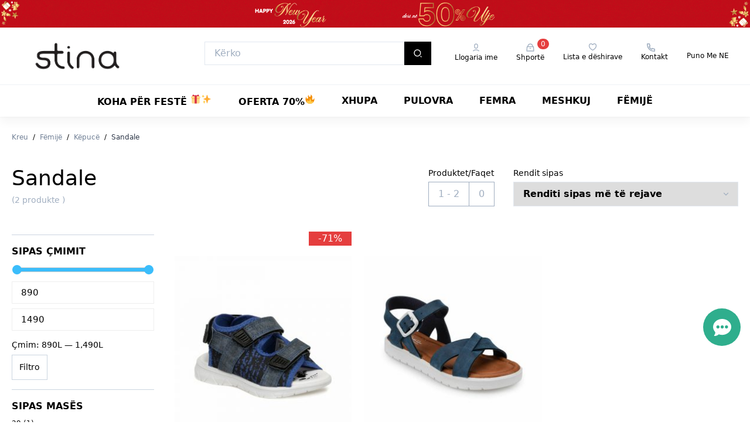

--- FILE ---
content_type: text/html; charset=UTF-8
request_url: https://stina.al/kategoria-e-produktit/femije/main-kepuce-femije/sandale-femije/
body_size: 51513
content:
<!doctype html>
<html lang="sq">
<head>
    <meta charset="UTF-8">
    <meta name="google-site-verification" content="Y_17632R3V4TisOBOYHpQztXqSYMCmMPM7viPYlwj-0" />
    <meta name="viewport" content="width=device-width, initial-scale=1">
    <link href="https://fonts.googleapis.com/css?family=IBM+Plex+Sans:300,400,700&display=swap" rel="stylesheet">
    <title>Sandale &#8211; Stina.al</title>
<meta name='robots' content='max-image-preview:large' />
<link rel='dns-prefetch' href='//stina.al' />
<link rel='dns-prefetch' href='//s.w.org' />
<link rel='dns-prefetch' href='//www.googletagmanager.com' />
<link rel="alternate" type="application/rss+xml" title="Prurje Stina.al &raquo; Sandale Kategori" href="https://stina.al/kategoria-e-produktit/femije/main-kepuce-femije/sandale-femije/feed/" />
<script type="text/javascript">
window._wpemojiSettings = {"baseUrl":"https:\/\/s.w.org\/images\/core\/emoji\/14.0.0\/72x72\/","ext":".png","svgUrl":"https:\/\/s.w.org\/images\/core\/emoji\/14.0.0\/svg\/","svgExt":".svg","source":{"concatemoji":"https:\/\/stina.al\/wp\/wp-includes\/js\/wp-emoji-release.min.js?ver=6.0.3"}};
/*! This file is auto-generated */
!function(e,a,t){var n,r,o,i=a.createElement("canvas"),p=i.getContext&&i.getContext("2d");function s(e,t){var a=String.fromCharCode,e=(p.clearRect(0,0,i.width,i.height),p.fillText(a.apply(this,e),0,0),i.toDataURL());return p.clearRect(0,0,i.width,i.height),p.fillText(a.apply(this,t),0,0),e===i.toDataURL()}function c(e){var t=a.createElement("script");t.src=e,t.defer=t.type="text/javascript",a.getElementsByTagName("head")[0].appendChild(t)}for(o=Array("flag","emoji"),t.supports={everything:!0,everythingExceptFlag:!0},r=0;r<o.length;r++)t.supports[o[r]]=function(e){if(!p||!p.fillText)return!1;switch(p.textBaseline="top",p.font="600 32px Arial",e){case"flag":return s([127987,65039,8205,9895,65039],[127987,65039,8203,9895,65039])?!1:!s([55356,56826,55356,56819],[55356,56826,8203,55356,56819])&&!s([55356,57332,56128,56423,56128,56418,56128,56421,56128,56430,56128,56423,56128,56447],[55356,57332,8203,56128,56423,8203,56128,56418,8203,56128,56421,8203,56128,56430,8203,56128,56423,8203,56128,56447]);case"emoji":return!s([129777,127995,8205,129778,127999],[129777,127995,8203,129778,127999])}return!1}(o[r]),t.supports.everything=t.supports.everything&&t.supports[o[r]],"flag"!==o[r]&&(t.supports.everythingExceptFlag=t.supports.everythingExceptFlag&&t.supports[o[r]]);t.supports.everythingExceptFlag=t.supports.everythingExceptFlag&&!t.supports.flag,t.DOMReady=!1,t.readyCallback=function(){t.DOMReady=!0},t.supports.everything||(n=function(){t.readyCallback()},a.addEventListener?(a.addEventListener("DOMContentLoaded",n,!1),e.addEventListener("load",n,!1)):(e.attachEvent("onload",n),a.attachEvent("onreadystatechange",function(){"complete"===a.readyState&&t.readyCallback()})),(e=t.source||{}).concatemoji?c(e.concatemoji):e.wpemoji&&e.twemoji&&(c(e.twemoji),c(e.wpemoji)))}(window,document,window._wpemojiSettings);
</script>
<style type="text/css">
img.wp-smiley,
img.emoji {
	display: inline !important;
	border: none !important;
	box-shadow: none !important;
	height: 1em !important;
	width: 1em !important;
	margin: 0 0.07em !important;
	vertical-align: -0.1em !important;
	background: none !important;
	padding: 0 !important;
}
</style>
	<link rel='stylesheet' id='wp-block-library-css'  href='https://stina.al/wp/wp-includes/css/dist/block-library/style.min.css?ver=6.0.3' type='text/css' media='all' />
<link rel='stylesheet' id='wc-blocks-vendors-style-css'  href='https://stina.al/app/plugins/woocommerce/packages/woocommerce-blocks/build/wc-blocks-vendors-style.css?ver=8.5.1' type='text/css' media='all' />
<link rel='stylesheet' id='wc-blocks-style-css'  href='https://stina.al/app/plugins/woocommerce/packages/woocommerce-blocks/build/wc-blocks-style.css?ver=8.5.1' type='text/css' media='all' />
<style id='global-styles-inline-css' type='text/css'>
body{--wp--preset--color--black: #000000;--wp--preset--color--cyan-bluish-gray: #abb8c3;--wp--preset--color--white: #ffffff;--wp--preset--color--pale-pink: #f78da7;--wp--preset--color--vivid-red: #cf2e2e;--wp--preset--color--luminous-vivid-orange: #ff6900;--wp--preset--color--luminous-vivid-amber: #fcb900;--wp--preset--color--light-green-cyan: #7bdcb5;--wp--preset--color--vivid-green-cyan: #00d084;--wp--preset--color--pale-cyan-blue: #8ed1fc;--wp--preset--color--vivid-cyan-blue: #0693e3;--wp--preset--color--vivid-purple: #9b51e0;--wp--preset--gradient--vivid-cyan-blue-to-vivid-purple: linear-gradient(135deg,rgba(6,147,227,1) 0%,rgb(155,81,224) 100%);--wp--preset--gradient--light-green-cyan-to-vivid-green-cyan: linear-gradient(135deg,rgb(122,220,180) 0%,rgb(0,208,130) 100%);--wp--preset--gradient--luminous-vivid-amber-to-luminous-vivid-orange: linear-gradient(135deg,rgba(252,185,0,1) 0%,rgba(255,105,0,1) 100%);--wp--preset--gradient--luminous-vivid-orange-to-vivid-red: linear-gradient(135deg,rgba(255,105,0,1) 0%,rgb(207,46,46) 100%);--wp--preset--gradient--very-light-gray-to-cyan-bluish-gray: linear-gradient(135deg,rgb(238,238,238) 0%,rgb(169,184,195) 100%);--wp--preset--gradient--cool-to-warm-spectrum: linear-gradient(135deg,rgb(74,234,220) 0%,rgb(151,120,209) 20%,rgb(207,42,186) 40%,rgb(238,44,130) 60%,rgb(251,105,98) 80%,rgb(254,248,76) 100%);--wp--preset--gradient--blush-light-purple: linear-gradient(135deg,rgb(255,206,236) 0%,rgb(152,150,240) 100%);--wp--preset--gradient--blush-bordeaux: linear-gradient(135deg,rgb(254,205,165) 0%,rgb(254,45,45) 50%,rgb(107,0,62) 100%);--wp--preset--gradient--luminous-dusk: linear-gradient(135deg,rgb(255,203,112) 0%,rgb(199,81,192) 50%,rgb(65,88,208) 100%);--wp--preset--gradient--pale-ocean: linear-gradient(135deg,rgb(255,245,203) 0%,rgb(182,227,212) 50%,rgb(51,167,181) 100%);--wp--preset--gradient--electric-grass: linear-gradient(135deg,rgb(202,248,128) 0%,rgb(113,206,126) 100%);--wp--preset--gradient--midnight: linear-gradient(135deg,rgb(2,3,129) 0%,rgb(40,116,252) 100%);--wp--preset--duotone--dark-grayscale: url('#wp-duotone-dark-grayscale');--wp--preset--duotone--grayscale: url('#wp-duotone-grayscale');--wp--preset--duotone--purple-yellow: url('#wp-duotone-purple-yellow');--wp--preset--duotone--blue-red: url('#wp-duotone-blue-red');--wp--preset--duotone--midnight: url('#wp-duotone-midnight');--wp--preset--duotone--magenta-yellow: url('#wp-duotone-magenta-yellow');--wp--preset--duotone--purple-green: url('#wp-duotone-purple-green');--wp--preset--duotone--blue-orange: url('#wp-duotone-blue-orange');--wp--preset--font-size--small: 13px;--wp--preset--font-size--medium: 20px;--wp--preset--font-size--large: 36px;--wp--preset--font-size--x-large: 42px;}.has-black-color{color: var(--wp--preset--color--black) !important;}.has-cyan-bluish-gray-color{color: var(--wp--preset--color--cyan-bluish-gray) !important;}.has-white-color{color: var(--wp--preset--color--white) !important;}.has-pale-pink-color{color: var(--wp--preset--color--pale-pink) !important;}.has-vivid-red-color{color: var(--wp--preset--color--vivid-red) !important;}.has-luminous-vivid-orange-color{color: var(--wp--preset--color--luminous-vivid-orange) !important;}.has-luminous-vivid-amber-color{color: var(--wp--preset--color--luminous-vivid-amber) !important;}.has-light-green-cyan-color{color: var(--wp--preset--color--light-green-cyan) !important;}.has-vivid-green-cyan-color{color: var(--wp--preset--color--vivid-green-cyan) !important;}.has-pale-cyan-blue-color{color: var(--wp--preset--color--pale-cyan-blue) !important;}.has-vivid-cyan-blue-color{color: var(--wp--preset--color--vivid-cyan-blue) !important;}.has-vivid-purple-color{color: var(--wp--preset--color--vivid-purple) !important;}.has-black-background-color{background-color: var(--wp--preset--color--black) !important;}.has-cyan-bluish-gray-background-color{background-color: var(--wp--preset--color--cyan-bluish-gray) !important;}.has-white-background-color{background-color: var(--wp--preset--color--white) !important;}.has-pale-pink-background-color{background-color: var(--wp--preset--color--pale-pink) !important;}.has-vivid-red-background-color{background-color: var(--wp--preset--color--vivid-red) !important;}.has-luminous-vivid-orange-background-color{background-color: var(--wp--preset--color--luminous-vivid-orange) !important;}.has-luminous-vivid-amber-background-color{background-color: var(--wp--preset--color--luminous-vivid-amber) !important;}.has-light-green-cyan-background-color{background-color: var(--wp--preset--color--light-green-cyan) !important;}.has-vivid-green-cyan-background-color{background-color: var(--wp--preset--color--vivid-green-cyan) !important;}.has-pale-cyan-blue-background-color{background-color: var(--wp--preset--color--pale-cyan-blue) !important;}.has-vivid-cyan-blue-background-color{background-color: var(--wp--preset--color--vivid-cyan-blue) !important;}.has-vivid-purple-background-color{background-color: var(--wp--preset--color--vivid-purple) !important;}.has-black-border-color{border-color: var(--wp--preset--color--black) !important;}.has-cyan-bluish-gray-border-color{border-color: var(--wp--preset--color--cyan-bluish-gray) !important;}.has-white-border-color{border-color: var(--wp--preset--color--white) !important;}.has-pale-pink-border-color{border-color: var(--wp--preset--color--pale-pink) !important;}.has-vivid-red-border-color{border-color: var(--wp--preset--color--vivid-red) !important;}.has-luminous-vivid-orange-border-color{border-color: var(--wp--preset--color--luminous-vivid-orange) !important;}.has-luminous-vivid-amber-border-color{border-color: var(--wp--preset--color--luminous-vivid-amber) !important;}.has-light-green-cyan-border-color{border-color: var(--wp--preset--color--light-green-cyan) !important;}.has-vivid-green-cyan-border-color{border-color: var(--wp--preset--color--vivid-green-cyan) !important;}.has-pale-cyan-blue-border-color{border-color: var(--wp--preset--color--pale-cyan-blue) !important;}.has-vivid-cyan-blue-border-color{border-color: var(--wp--preset--color--vivid-cyan-blue) !important;}.has-vivid-purple-border-color{border-color: var(--wp--preset--color--vivid-purple) !important;}.has-vivid-cyan-blue-to-vivid-purple-gradient-background{background: var(--wp--preset--gradient--vivid-cyan-blue-to-vivid-purple) !important;}.has-light-green-cyan-to-vivid-green-cyan-gradient-background{background: var(--wp--preset--gradient--light-green-cyan-to-vivid-green-cyan) !important;}.has-luminous-vivid-amber-to-luminous-vivid-orange-gradient-background{background: var(--wp--preset--gradient--luminous-vivid-amber-to-luminous-vivid-orange) !important;}.has-luminous-vivid-orange-to-vivid-red-gradient-background{background: var(--wp--preset--gradient--luminous-vivid-orange-to-vivid-red) !important;}.has-very-light-gray-to-cyan-bluish-gray-gradient-background{background: var(--wp--preset--gradient--very-light-gray-to-cyan-bluish-gray) !important;}.has-cool-to-warm-spectrum-gradient-background{background: var(--wp--preset--gradient--cool-to-warm-spectrum) !important;}.has-blush-light-purple-gradient-background{background: var(--wp--preset--gradient--blush-light-purple) !important;}.has-blush-bordeaux-gradient-background{background: var(--wp--preset--gradient--blush-bordeaux) !important;}.has-luminous-dusk-gradient-background{background: var(--wp--preset--gradient--luminous-dusk) !important;}.has-pale-ocean-gradient-background{background: var(--wp--preset--gradient--pale-ocean) !important;}.has-electric-grass-gradient-background{background: var(--wp--preset--gradient--electric-grass) !important;}.has-midnight-gradient-background{background: var(--wp--preset--gradient--midnight) !important;}.has-small-font-size{font-size: var(--wp--preset--font-size--small) !important;}.has-medium-font-size{font-size: var(--wp--preset--font-size--medium) !important;}.has-large-font-size{font-size: var(--wp--preset--font-size--large) !important;}.has-x-large-font-size{font-size: var(--wp--preset--font-size--x-large) !important;}
</style>
<link rel='stylesheet' id='vfb-pro-css'  href='https://stina.al/app/plugins/vfb-pro/public/assets/css/vfb-style.min.css?ver=2019.05.10' type='text/css' media='all' />
<link rel='stylesheet' id='woocommerce-layout-css'  href='https://stina.al/app/plugins/woocommerce/assets/css/woocommerce-layout.css?ver=7.0.0' type='text/css' media='all' />
<link rel='stylesheet' id='woocommerce-smallscreen-css'  href='https://stina.al/app/plugins/woocommerce/assets/css/woocommerce-smallscreen.css?ver=7.0.0' type='text/css' media='only screen and (max-width: 768px)' />
<link rel='stylesheet' id='woocommerce-general-css'  href='https://stina.al/app/plugins/woocommerce/assets/css/woocommerce.css?ver=7.0.0' type='text/css' media='all' />
<style id='woocommerce-inline-inline-css' type='text/css'>
.woocommerce form .form-row .required { visibility: visible; }
</style>
<style id='stina-style-0-inline-css' type='text/css'>
#noty_layout__bottom,#noty_layout__bottomCenter,#noty_layout__bottomLeft,#noty_layout__bottomRight,#noty_layout__center,#noty_layout__centerLeft,#noty_layout__centerRight,#noty_layout__top,#noty_layout__topCenter,#noty_layout__topLeft,#noty_layout__topRight,.noty_layout_mixin{position:fixed;margin:0;padding:0;z-index:9999999;transform:translateZ(0) scale(1);-webkit-backface-visibility:hidden;backface-visibility:hidden;-webkit-font-smoothing:subpixel-antialiased;filter:blur(0);-webkit-filter:blur(0);max-width:90%}#noty_layout__top{top:0;left:5%;width:90%}#noty_layout__topLeft{top:20px;left:20px;width:325px}#noty_layout__topCenter{top:5%;left:50%;width:325px;transform:translate(calc(-50% - .5px)) translateZ(0) scale(1)}#noty_layout__topRight{top:20px;right:20px;width:325px}#noty_layout__bottom{bottom:0;left:5%;width:90%}#noty_layout__bottomLeft{bottom:20px;left:20px;width:325px}#noty_layout__bottomCenter{bottom:5%;left:50%;width:325px;transform:translate(calc(-50% - .5px)) translateZ(0) scale(1)}#noty_layout__bottomRight{bottom:20px;right:20px;width:325px}#noty_layout__center{top:50%;left:50%;width:325px;transform:translate(calc(-50% - .5px),calc(-50% - .5px)) translateZ(0) scale(1)}#noty_layout__centerLeft{left:20px}#noty_layout__centerLeft,#noty_layout__centerRight{top:50%;width:325px;transform:translateY(calc(-50% - .5px)) translateZ(0) scale(1)}#noty_layout__centerRight{right:20px}.noty_progressbar{display:none}.noty_has_timeout.noty_has_progressbar .noty_progressbar{display:block;position:absolute;left:0;bottom:0;height:3px;width:100%;background-color:#646464;opacity:.2;filter:alpha(opacity=10)}.noty_bar{-webkit-backface-visibility:hidden;transform:translate(0) scale(1);-webkit-font-smoothing:subpixel-antialiased;overflow:hidden}.noty_effects_open{opacity:0;transform:translate(50%);-webkit-animation:noty_anim_in .5s cubic-bezier(.68,-.55,.265,1.55);animation:noty_anim_in .5s cubic-bezier(.68,-.55,.265,1.55);-webkit-animation-fill-mode:forwards;animation-fill-mode:forwards}.noty_effects_close{-webkit-animation:noty_anim_out .5s cubic-bezier(.68,-.55,.265,1.55);animation:noty_anim_out .5s cubic-bezier(.68,-.55,.265,1.55);-webkit-animation-fill-mode:forwards;animation-fill-mode:forwards}.noty_fix_effects_height{-webkit-animation:noty_anim_height 75ms ease-out;animation:noty_anim_height 75ms ease-out}.noty_close_with_click{cursor:pointer}.noty_close_button{position:absolute;top:2px;right:2px;font-weight:700;width:20px;height:20px;text-align:center;line-height:20px;background-color:rgba(0,0,0,.05);border-radius:2px;cursor:pointer;transition:all .2s ease-out}.noty_close_button:hover{background-color:rgba(0,0,0,.1)}.noty_modal{position:fixed;width:100%;height:100%;background-color:#000;z-index:10000;opacity:.3;left:0;top:0}.noty_modal.noty_modal_open{opacity:0;-webkit-animation:noty_modal_in .3s ease-out;animation:noty_modal_in .3s ease-out}.noty_modal.noty_modal_close{-webkit-animation:noty_modal_out .3s ease-out;animation:noty_modal_out .3s ease-out;-webkit-animation-fill-mode:forwards;animation-fill-mode:forwards}@-webkit-keyframes noty_modal_in{to{opacity:.3}}@keyframes noty_modal_in{to{opacity:.3}}@-webkit-keyframes noty_modal_out{to{opacity:0}}@keyframes noty_modal_out{to{opacity:0}}@-webkit-keyframes noty_anim_in{to{transform:translate(0);opacity:1}}@keyframes noty_anim_in{to{transform:translate(0);opacity:1}}@-webkit-keyframes noty_anim_out{to{transform:translate(50%);opacity:0}}@keyframes noty_anim_out{to{transform:translate(50%);opacity:0}}@-webkit-keyframes noty_anim_height{to{height:0}}@keyframes noty_anim_height{to{height:0}}.noty_theme__sunset.noty_bar{margin:4px 0;overflow:hidden;border-radius:2px;position:relative}.noty_theme__sunset.noty_bar .noty_body{padding:10px;font-size:14px;text-shadow:1px 1px 1px rgba(0,0,0,.1)}.noty_theme__sunset.noty_bar .noty_buttons{padding:10px}.noty_theme__sunset.noty_type__alert,.noty_theme__sunset.noty_type__notification{background-color:#073b4c;color:#fff}.noty_theme__sunset.noty_type__alert .noty_progressbar,.noty_theme__sunset.noty_type__notification .noty_progressbar{background-color:#fff}.noty_theme__sunset.noty_type__warning{background-color:#ffd166;color:#fff}.noty_theme__sunset.noty_type__error{background-color:#ef476f;color:#fff}.noty_theme__sunset.noty_type__error .noty_progressbar{opacity:.4}.noty_theme__sunset.noty_type__info,.noty_theme__sunset.noty_type__information{background-color:#118ab2;color:#fff}.noty_theme__sunset.noty_type__info .noty_progressbar,.noty_theme__sunset.noty_type__information .noty_progressbar{opacity:.6}.noty_theme__sunset.noty_type__success{background-color:#06d6a0;color:#fff}@font-face{font-family:Javacom;src:url(https://storage.googleapis.com/stina-al-media/assets/Javacom.otf)}@font-face{font-family:Le Havre Layers;src:url(https://storage.googleapis.com/stina-al-media/assets/LeHavreLayers-OutlineThin.ttf)}@font-face{font-family:Proximanova-Regular;src:url(https://storage.googleapis.com/stina-al-media/assets/ProximaNovaRegular.ttf)}.proximanova-regular{font-family:Proximanova-Regular}.menu-item-container{transform:rotateX(-90deg)}.menu-item:hover .menu-item-container{visibility:visible;opacity:1;transform:rotateX(0)}.hover-underline-from-center{display:inline-block;vertical-align:middle;position:relative;overflow:hidden;--transform-translate-x:0;--transform-rotate:0;--transform-skew-x:0;--transform-skew-y:0;--transform-scale-x:1;--transform-scale-y:1;transform:translateX(var(--transform-translate-x)) translateY(var(--transform-translate-y)) rotate(var(--transform-rotate)) skewX(var(--transform-skew-x)) skewY(var(--transform-skew-y)) scaleX(var(--transform-scale-x)) scaleY(var(--transform-scale-y));transition-duration:.15s;--transform-translate-y:0;box-shadow:0 0 1px transparent;transform:perspective(1px)}.hover-underline-from-center:before{position:absolute;bottom:0;height:.25rem;transition-timing-function:cubic-bezier(0,0,.2,1);z-index:-1;--bg-opacity:1;background-color:#03a4ff;background-color:rgba(3,164,255,var(--bg-opacity));left:50%;right:50%;content:"";transition-property:left,right;transition-duration:.15s}.hover-underline-from-center.menu-link-active:before,.hover-underline-from-center:active:before,.hover-underline-from-center:hover:before{left:0;right:0}.level-four{border-right:1px solid #edf2f7}.level-four:last-child{border-right:none}.font-normal a{font-weight:400;text-transform:none}.menu-item-is-active{--bg-opacity:1;background-color:#edf2f7;background-color:rgba(237,242,247,var(--bg-opacity))}.menu-item-active .open-subitems{display:none}.menu-item-active .close-subitems{display:block}.basket-number-mobile{top:-12px;right:-15px}.product-container:hover .product-cart-button{transition-property:bottom,opacity;transition-duration:.2s;opacity:1;bottom:16px}.products-select{background-image:url("data:image/svg+xml;charset=utf-8,%3Csvg width='10' height='6' fill='none' xmlns='http://www.w3.org/2000/svg'%3E%3Cpath d='M5 3.781l3.3-3.3.943.943L5 5.667.757 1.424 1.7.481l3.3 3.3z' fill='%23A0AEC0'/%3E%3C/svg%3E")}.checkout-select,.products-select{-webkit-appearance:none;-moz-appearance:none;appearance:none;background-repeat:no-repeat;background-position:right 15px center}.checkout-select{background-image:url("data:image/svg+xml;charset=utf-8,%3Csvg width='10' height='6' fill='none' xmlns='http://www.w3.org/2000/svg'%3E%3Cpath d='M1 1l4 4 4-4' stroke='%231A202C' stroke-width='2' stroke-linecap='round' stroke-linejoin='round'/%3E%3C/svg%3E")}.required-input:after{content:" *";--text-opacity:1;color:#e53e3e;color:rgba(229,62,62,var(--text-opacity))}.color-label:before{position:absolute;width:2.5rem;height:2rem;--border-opacity:1;left:50%;top:50%;--transform-translate-x:0;--transform-translate-y:0;--transform-rotate:0;--transform-skew-x:0;--transform-skew-y:0;--transform-scale-x:1;--transform-scale-y:1;transform:translateX(var(--transform-translate-x)) translateY(var(--transform-translate-y)) rotate(var(--transform-rotate)) skewX(var(--transform-skew-x)) skewY(var(--transform-skew-y)) scaleX(var(--transform-scale-x)) scaleY(var(--transform-scale-y));--transform-translate-x:-50%;--transform-translate-y:-50%;content:"";width:100%;height:100%;border:1px solid #000}:checked+.color-label:before{--border-opacity:1;border-color:#03a4ff;border-color:rgba(3,164,255,var(--border-opacity));border-width:2px}:checked+.size-label{--bg-opacity:1;background-color:#03a4ff;background-color:rgba(3,164,255,var(--bg-opacity));--text-opacity:1;color:#fff;color:rgba(255,255,255,var(--text-opacity));border-color:transparent}.input-search-icon{background-position:0;background-repeat:no-repeat;padding-left:3rem;background-position-x:.875rem;background-image:url("data:image/svg+xml;charset=utf-8,%3Csvg width='20' height='20' fill='none' xmlns='http://www.w3.org/2000/svg'%3E%3Cpath clip-rule='evenodd' d='M8.75 15a6.25 6.25 0 100-12.5 6.25 6.25 0 000 12.5z' stroke='%23A0AEC0' stroke-width='2' stroke-linecap='round' stroke-linejoin='round'/%3E%3Cpath d='M17.5 17.5l-4.333-4.333' stroke='%23A0AEC0' stroke-width='2' stroke-linecap='round' stroke-linejoin='round'/%3E%3C/svg%3E")}.mobile-input-search-icon{background-position:0;background-repeat:no-repeat;padding-left:2rem;background-position-x:.2rem;background-position-y:.1rem;background-image:url("data:image/svg+xml;charset=utf-8,%3Csvg width='21' height='21' fill='none' xmlns='http://www.w3.org/2000/svg'%3E%3Cpath d='M16.031 14.617l4.283 4.282-1.415 1.415-4.282-4.283A8.96 8.96 0 019 18c-4.968 0-9-4.032-9-9s4.032-9 9-9 9 4.032 9 9a8.96 8.96 0 01-1.969 5.617zm-2.006-.742A6.977 6.977 0 0016 9c0-3.868-3.133-7-7-7-3.868 0-7 3.132-7 7 0 3.867 3.132 7 7 7a6.977 6.977 0 004.875-1.975l.15-.15z' fill='%23E2E8F0'/%3E%3C/svg%3E")}.mobile-input-product-search-icon{background-position:0;background-repeat:no-repeat;padding-left:2.5rem;background-position-x:.75rem;background-image:url("data:image/svg+xml;charset=utf-8,%3Csvg width='18' height='18' fill='none' xmlns='http://www.w3.org/2000/svg'%3E%3Cpath d='M14.026 12.848l3.569 3.568-1.18 1.18-3.567-3.57a7.466 7.466 0 01-4.681 1.64c-4.14 0-7.5-3.36-7.5-7.5 0-4.14 3.36-7.5 7.5-7.5 4.14 0 7.5 3.36 7.5 7.5a7.467 7.467 0 01-1.641 4.682zm-1.672-.619A5.814 5.814 0 0014 8.167a5.832 5.832 0 00-5.833-5.834 5.831 5.831 0 00-5.834 5.834A5.832 5.832 0 008.167 14a5.814 5.814 0 004.062-1.646l.125-.125z' fill='%23A0AEC0'/%3E%3C/svg%3E")}.radio-is-disabled{position:relative}.radio-is-disabled label{opacity:.3}.radio-is-disabled:before{position:absolute;top:0;left:7px;right:0;content:"";width:2px;height:2rem;background-color:red;margin:0 auto;transform:rotate(55deg)}@font-face{font-family:swiper-icons;src:url("data:application/font-woff;charset=utf-8;base64, [base64]//wADZ2x5ZgAAAywAAADMAAAD2MHtryVoZWFkAAABbAAAADAAAAA2E2+eoWhoZWEAAAGcAAAAHwAAACQC9gDzaG10eAAAAigAAAAZAAAArgJkABFsb2NhAAAC0AAAAFoAAABaFQAUGG1heHAAAAG8AAAAHwAAACAAcABAbmFtZQAAA/gAAAE5AAACXvFdBwlwb3N0AAAFNAAAAGIAAACE5s74hXjaY2BkYGAAYpf5Hu/j+W2+MnAzMYDAzaX6QjD6/4//Bxj5GA8AuRwMYGkAPywL13jaY2BkYGA88P8Agx4j+/8fQDYfA1AEBWgDAIB2BOoAeNpjYGRgYNBh4GdgYgABEMnIABJzYNADCQAACWgAsQB42mNgYfzCOIGBlYGB0YcxjYGBwR1Kf2WQZGhhYGBiYGVmgAFGBiQQkOaawtDAoMBQxXjg/wEGPcYDDA4wNUA2CCgwsAAAO4EL6gAAeNpj2M0gyAACqxgGNWBkZ2D4/wMA+xkDdgAAAHjaY2BgYGaAYBkGRgYQiAHyGMF8FgYHIM3DwMHABGQrMOgyWDLEM1T9/w8UBfEMgLzE////P/5//f/V/xv+r4eaAAeMbAxwIUYmIMHEgKYAYjUcsDAwsLKxc3BycfPw8jEQA/[base64]/uznmfPFBNODM2K7MTQ45YEAZqGP81AmGGcF3iPqOop0r1SPTaTbVkfUe4HXj97wYE+yNwWYxwWu4v1ugWHgo3S1XdZEVqWM7ET0cfnLGxWfkgR42o2PvWrDMBSFj/IHLaF0zKjRgdiVMwScNRAoWUoH78Y2icB/yIY09An6AH2Bdu/UB+yxopYshQiEvnvu0dURgDt8QeC8PDw7Fpji3fEA4z/PEJ6YOB5hKh4dj3EvXhxPqH/SKUY3rJ7srZ4FZnh1PMAtPhwP6fl2PMJMPDgeQ4rY8YT6Gzao0eAEA409DuggmTnFnOcSCiEiLMgxCiTI6Cq5DZUd3Qmp10vO0LaLTd2cjN4fOumlc7lUYbSQcZFkutRG7g6JKZKy0RmdLY680CDnEJ+UMkpFFe1RN7nxdVpXrC4aTtnaurOnYercZg2YVmLN/d/gczfEimrE/fs/bOuq29Zmn8tloORaXgZgGa78yO9/cnXm2BpaGvq25Dv9S4E9+5SIc9PqupJKhYFSSl47+Qcr1mYNAAAAeNptw0cKwkAAAMDZJA8Q7OUJvkLsPfZ6zFVERPy8qHh2YER+3i/BP83vIBLLySsoKimrqKqpa2hp6+jq6RsYGhmbmJqZSy0sraxtbO3sHRydnEMU4uR6yx7JJXveP7WrDycAAAAAAAH//wACeNpjYGRgYOABYhkgZgJCZgZNBkYGLQZtIJsFLMYAAAw3ALgAeNolizEKgDAQBCchRbC2sFER0YD6qVQiBCv/H9ezGI6Z5XBAw8CBK/m5iQQVauVbXLnOrMZv2oLdKFa8Pjuru2hJzGabmOSLzNMzvutpB3N42mNgZGBg4GKQYzBhYMxJLMlj4GBgAYow/P/PAJJhLM6sSoWKfWCAAwDAjgbRAAB42mNgYGBkAIIbCZo5IPrmUn0hGA0AO8EFTQAA") format("woff");font-weight:400;font-style:normal}:root{--swiper-theme-color:#007aff}.swiper-container{margin-left:auto;margin-right:auto;position:relative;overflow:hidden;list-style:none;padding:0;z-index:1}.swiper-container-vertical>.swiper-wrapper{flex-direction:column}.swiper-wrapper{position:relative;width:100%;height:100%;z-index:1;display:flex;transition-property:transform;box-sizing:content-box}.swiper-container-android .swiper-slide,.swiper-wrapper{transform:translateZ(0)}.swiper-container-multirow>.swiper-wrapper{flex-wrap:wrap}.swiper-container-multirow-column>.swiper-wrapper{flex-wrap:wrap;flex-direction:column}.swiper-container-free-mode>.swiper-wrapper{transition-timing-function:ease-out;margin:0 auto}.swiper-slide{flex-shrink:0;width:100%;height:100%;position:relative;transition-property:transform}.swiper-slide-invisible-blank{visibility:hidden}.swiper-container-autoheight,.swiper-container-autoheight .swiper-slide{height:auto}.swiper-container-autoheight .swiper-wrapper{align-items:flex-start;transition-property:transform,height}.swiper-container-3d{perspective:1200px}.swiper-container-3d .swiper-cube-shadow,.swiper-container-3d .swiper-slide,.swiper-container-3d .swiper-slide-shadow-bottom,.swiper-container-3d .swiper-slide-shadow-left,.swiper-container-3d .swiper-slide-shadow-right,.swiper-container-3d .swiper-slide-shadow-top,.swiper-container-3d .swiper-wrapper{transform-style:preserve-3d}.swiper-container-3d .swiper-slide-shadow-bottom,.swiper-container-3d .swiper-slide-shadow-left,.swiper-container-3d .swiper-slide-shadow-right,.swiper-container-3d .swiper-slide-shadow-top{position:absolute;left:0;top:0;width:100%;height:100%;pointer-events:none;z-index:10}.swiper-container-3d .swiper-slide-shadow-left{background-image:linear-gradient(270deg,rgba(0,0,0,.5),transparent)}.swiper-container-3d .swiper-slide-shadow-right{background-image:linear-gradient(90deg,rgba(0,0,0,.5),transparent)}.swiper-container-3d .swiper-slide-shadow-top{background-image:linear-gradient(0deg,rgba(0,0,0,.5),transparent)}.swiper-container-3d .swiper-slide-shadow-bottom{background-image:linear-gradient(180deg,rgba(0,0,0,.5),transparent)}.swiper-container-css-mode>.swiper-wrapper{overflow:auto;scrollbar-width:none;-ms-overflow-style:none}.swiper-container-css-mode>.swiper-wrapper::-webkit-scrollbar{display:none}.swiper-container-css-mode>.swiper-wrapper>.swiper-slide{scroll-snap-align:start start}.swiper-container-horizontal.swiper-container-css-mode>.swiper-wrapper{-ms-scroll-snap-type:x mandatory;scroll-snap-type:x mandatory}.swiper-container-vertical.swiper-container-css-mode>.swiper-wrapper{-ms-scroll-snap-type:y mandatory;scroll-snap-type:y mandatory}:root{--swiper-navigation-size:44px}.swiper-button-next,.swiper-button-prev{position:absolute;top:50%;width:calc(var(--swiper-navigation-size)/44*27);height:var(--swiper-navigation-size);margin-top:calc(-1*var(--swiper-navigation-size)/2);z-index:10;cursor:pointer;display:flex;align-items:center;justify-content:center;color:var(--swiper-navigation-color,var(--swiper-theme-color))}.swiper-button-next.swiper-button-disabled,.swiper-button-prev.swiper-button-disabled{opacity:.35;cursor:auto;pointer-events:none}.swiper-button-next:after,.swiper-button-prev:after{font-family:swiper-icons;font-size:var(--swiper-navigation-size);text-transform:none!important;letter-spacing:0;text-transform:none;font-variant:normal;line-height:1}.swiper-button-prev,.swiper-container-rtl .swiper-button-next{left:10px;right:auto}.swiper-button-prev:after,.swiper-container-rtl .swiper-button-next:after{content:"prev"}.swiper-button-next,.swiper-container-rtl .swiper-button-prev{right:10px;left:auto}.swiper-button-next:after,.swiper-container-rtl .swiper-button-prev:after{content:"next"}.swiper-button-next.swiper-button-white,.swiper-button-prev.swiper-button-white{--swiper-navigation-color:#fff}.swiper-button-next.swiper-button-black,.swiper-button-prev.swiper-button-black{--swiper-navigation-color:#000}.swiper-button-lock{display:none}.swiper-pagination{position:absolute;text-align:center;transition:opacity .3s;transform:translateZ(0);z-index:10}.swiper-pagination.swiper-pagination-hidden{opacity:0}.swiper-container-horizontal>.swiper-pagination-bullets,.swiper-pagination-custom,.swiper-pagination-fraction{bottom:10px;left:0;width:100%}.swiper-pagination-bullets-dynamic{overflow:hidden;font-size:0}.swiper-pagination-bullets-dynamic .swiper-pagination-bullet{transform:scale(.33);position:relative}.swiper-pagination-bullets-dynamic .swiper-pagination-bullet-active,.swiper-pagination-bullets-dynamic .swiper-pagination-bullet-active-main{transform:scale(1)}.swiper-pagination-bullets-dynamic .swiper-pagination-bullet-active-prev{transform:scale(.66)}.swiper-pagination-bullets-dynamic .swiper-pagination-bullet-active-prev-prev{transform:scale(.33)}.swiper-pagination-bullets-dynamic .swiper-pagination-bullet-active-next{transform:scale(.66)}.swiper-pagination-bullets-dynamic .swiper-pagination-bullet-active-next-next{transform:scale(.33)}.swiper-pagination-bullet{width:8px;height:8px;display:inline-block;border-radius:100%;background:#000;opacity:.2}button.swiper-pagination-bullet{border:none;margin:0;padding:0;box-shadow:none;-webkit-appearance:none;-moz-appearance:none;appearance:none}.swiper-pagination-clickable .swiper-pagination-bullet{cursor:pointer}.swiper-pagination-bullet-active{opacity:1;background:var(--swiper-pagination-color,var(--swiper-theme-color))}.swiper-container-vertical>.swiper-pagination-bullets{right:10px;top:50%;transform:translate3d(0,-50%,0)}.swiper-container-vertical>.swiper-pagination-bullets .swiper-pagination-bullet{margin:6px 0;display:block}.swiper-container-vertical>.swiper-pagination-bullets.swiper-pagination-bullets-dynamic{top:50%;transform:translateY(-50%);width:8px}.swiper-container-vertical>.swiper-pagination-bullets.swiper-pagination-bullets-dynamic .swiper-pagination-bullet{display:inline-block;transition:transform .2s,top .2s}.swiper-container-horizontal>.swiper-pagination-bullets .swiper-pagination-bullet{margin:0 4px}.swiper-container-horizontal>.swiper-pagination-bullets.swiper-pagination-bullets-dynamic{left:50%;transform:translateX(-50%);white-space:nowrap}.swiper-container-horizontal>.swiper-pagination-bullets.swiper-pagination-bullets-dynamic .swiper-pagination-bullet{transition:transform .2s,left .2s}.swiper-container-horizontal.swiper-container-rtl>.swiper-pagination-bullets-dynamic .swiper-pagination-bullet{transition:transform .2s,right .2s}.swiper-pagination-progressbar{background:rgba(0,0,0,.25);position:absolute}.swiper-pagination-progressbar .swiper-pagination-progressbar-fill{background:var(--swiper-pagination-color,var(--swiper-theme-color));position:absolute;left:0;top:0;width:100%;height:100%;transform:scale(0);transform-origin:left top}.swiper-container-rtl .swiper-pagination-progressbar .swiper-pagination-progressbar-fill{transform-origin:right top}.swiper-container-horizontal>.swiper-pagination-progressbar,.swiper-container-vertical>.swiper-pagination-progressbar.swiper-pagination-progressbar-opposite{width:100%;height:4px;left:0;top:0}.swiper-container-horizontal>.swiper-pagination-progressbar.swiper-pagination-progressbar-opposite,.swiper-container-vertical>.swiper-pagination-progressbar{width:4px;height:100%;left:0;top:0}.swiper-pagination-white{--swiper-pagination-color:#fff}.swiper-pagination-black{--swiper-pagination-color:#000}.swiper-pagination-lock{display:none}.swiper-scrollbar{border-radius:10px;position:relative;-ms-touch-action:none;background:rgba(0,0,0,.1)}.swiper-container-horizontal>.swiper-scrollbar{position:absolute;left:1%;bottom:3px;z-index:50;height:5px;width:98%}.swiper-container-vertical>.swiper-scrollbar{position:absolute;right:3px;top:1%;z-index:50;width:5px;height:98%}.swiper-scrollbar-drag{height:100%;width:100%;position:relative;background:rgba(0,0,0,.5);border-radius:10px;left:0;top:0}.swiper-scrollbar-cursor-drag{cursor:move}.swiper-scrollbar-lock{display:none}.swiper-zoom-container{width:100%;height:100%;display:flex;justify-content:center;align-items:center;text-align:center}.swiper-zoom-container>canvas,.swiper-zoom-container>img,.swiper-zoom-container>svg{max-width:100%;max-height:100%;-o-object-fit:contain;object-fit:contain}.swiper-slide-zoomed{cursor:move}.swiper-lazy-preloader{width:42px;height:42px;position:absolute;left:50%;top:50%;margin-left:-21px;margin-top:-21px;z-index:10;transform-origin:50%;-webkit-animation:swiper-preloader-spin 1s linear infinite;animation:swiper-preloader-spin 1s linear infinite;box-sizing:border-box;border-radius:50%;border:4px solid var(--swiper-preloader-color,var(--swiper-theme-color));border-top:4px solid transparent}.swiper-lazy-preloader-white{--swiper-preloader-color:#fff}.swiper-lazy-preloader-black{--swiper-preloader-color:#000}@-webkit-keyframes swiper-preloader-spin{to{transform:rotate(1turn)}}@keyframes swiper-preloader-spin{to{transform:rotate(1turn)}}.swiper-container .swiper-notification{position:absolute;left:0;top:0;pointer-events:none;opacity:0;z-index:-1000}.swiper-container-fade.swiper-container-free-mode .swiper-slide{transition-timing-function:ease-out}.swiper-container-fade .swiper-slide{pointer-events:none;transition-property:opacity}.swiper-container-fade .swiper-slide .swiper-slide{pointer-events:none}.swiper-container-fade .swiper-slide-active,.swiper-container-fade .swiper-slide-active .swiper-slide-active{pointer-events:auto}.swiper-container-cube{overflow:visible}.swiper-container-cube .swiper-slide{pointer-events:none;-webkit-backface-visibility:hidden;backface-visibility:hidden;z-index:1;visibility:hidden;transform-origin:0 0;width:100%;height:100%}.swiper-container-cube .swiper-slide .swiper-slide{pointer-events:none}.swiper-container-cube.swiper-container-rtl .swiper-slide{transform-origin:100% 0}.swiper-container-cube .swiper-slide-active,.swiper-container-cube .swiper-slide-active .swiper-slide-active{pointer-events:auto}.swiper-container-cube .swiper-slide-active,.swiper-container-cube .swiper-slide-next,.swiper-container-cube .swiper-slide-next+.swiper-slide,.swiper-container-cube .swiper-slide-prev{pointer-events:auto;visibility:visible}.swiper-container-cube .swiper-slide-shadow-bottom,.swiper-container-cube .swiper-slide-shadow-left,.swiper-container-cube .swiper-slide-shadow-right,.swiper-container-cube .swiper-slide-shadow-top{z-index:0;-webkit-backface-visibility:hidden;backface-visibility:hidden}.swiper-container-cube .swiper-cube-shadow{position:absolute;left:0;bottom:0;width:100%;height:100%;background:#000;opacity:.6;-webkit-filter:blur(50px);filter:blur(50px);z-index:0}.swiper-container-flip{overflow:visible}.swiper-container-flip .swiper-slide{pointer-events:none;-webkit-backface-visibility:hidden;backface-visibility:hidden;z-index:1}.swiper-container-flip .swiper-slide .swiper-slide{pointer-events:none}.swiper-container-flip .swiper-slide-active,.swiper-container-flip .swiper-slide-active .swiper-slide-active{pointer-events:auto}.swiper-container-flip .swiper-slide-shadow-bottom,.swiper-container-flip .swiper-slide-shadow-left,.swiper-container-flip .swiper-slide-shadow-right,.swiper-container-flip .swiper-slide-shadow-top{z-index:0;-webkit-backface-visibility:hidden;backface-visibility:hidden}.home-banner{width:100%!important}.swiper-button-next,.swiper-button-prev{width:1.5rem!important;height:1.5rem!important;--bg-opacity:1;background-color:#edf2f7;background-color:rgba(237,242,247,var(--bg-opacity));--text-opacity:1;color:#000;color:rgba(0,0,0,var(--text-opacity));border-radius:9999px;transition-property:background-color,border-color,color,fill,stroke,opacity,box-shadow,transform;transition-duration:.1s;transition-timing-function:cubic-bezier(.4,0,.2,1);padding:22px}.swiper-button-next:hover,.swiper-button-prev:hover{--bg-opacity:1;background-color:#000;background-color:rgba(0,0,0,var(--bg-opacity))}.swiper-button-next:after,.swiper-button-prev:after{color:#000!important;font-size:22px!important;font-weight:bolder!important;transition:.1s ease-in-out;color:transparent!important;background-position-x:50%;padding:10px!important;background-repeat:no-repeat;background-position-y:50%}.swiper-button-prev:after{background-image:url("data:image/svg+xml;charset=utf-8,%3Csvg width='10' height='26' viewBox='0 0 16 26' fill='none' xmlns='http://www.w3.org/2000/svg'%3E%3Cpath d='M5.656 13l9.9 9.9-2.828 2.828L0 13 12.728.272 15.556 3.1l-9.9 9.9z' fill='%23000'/%3E%3C/svg%3E")}.swiper-button-prev:hover:after{background-image:url("data:image/svg+xml;charset=utf-8,%3Csvg width='10' height='26' viewBox='0 0 16 26' fill='none' xmlns='http://www.w3.org/2000/svg'%3E%3Cpath d='M5.656 13l9.9 9.9-2.828 2.828L0 13 12.728.272 15.556 3.1l-9.9 9.9z' fill='%23fff'/%3E%3C/svg%3E")}.swiper-button-next:after{margin-left:5px;background-image:url("data:image/svg+xml;charset=utf-8,%3Csvg width='10' height='26' viewBox='0 0 16 26' fill='none' xmlns='http://www.w3.org/2000/svg'%3E%3Cpath d='M10.344 13l-9.9-9.9L3.272.272 16 13 3.272 25.728.444 22.9l9.9-9.9z' fill='%23000'/%3E%3C/svg%3E")}.swiper-button-next:hover:after{background-image:url("data:image/svg+xml;charset=utf-8,%3Csvg width='10' height='26' viewBox='0 0 16 26' fill='none' xmlns='http://www.w3.org/2000/svg'%3E%3Cpath d='M10.344 13l-9.9-9.9L3.272.272 16 13 3.272 25.728.444 22.9l9.9-9.9z' fill='%23fff'/%3E%3C/svg%3E")}.brands{position:relative;width:100%}.brands-swiper{padding-top:1.5rem!important;padding-bottom:1.5rem!important}.swiper-container{width:100%;margin:0}@media (min-width:768px){.brands-swiper{padding-top:2.5rem!important;padding-bottom:2.5rem!important}}@media (min-width:1024px){.swiper-container{width:92%}.swiper-button-next,.swiper-button-prev{width:3rem!important;height:3rem!important;padding:10px 22px}.swiper-button-prev:after{background-image:url("data:image/svg+xml;charset=utf-8,%3Csvg width='16' height='26' fill='none' xmlns='http://www.w3.org/2000/svg'%3E%3Cpath d='M5.656 13l9.9 9.9-2.828 2.828L0 13 12.728.272 15.556 3.1l-9.9 9.9z' fill='%23000'/%3E%3C/svg%3E")}.swiper-button-prev:hover:after{background-image:url("data:image/svg+xml;charset=utf-8,%3Csvg width='16' height='26' fill='none' xmlns='http://www.w3.org/2000/svg'%3E%3Cpath d='M5.656 13l9.9 9.9-2.828 2.828L0 13 12.728.272 15.556 3.1l-9.9 9.9z' fill='%23fff'/%3E%3C/svg%3E")}.swiper-button-next:after{margin-left:5px;background-image:url("data:image/svg+xml;charset=utf-8,%3Csvg width='16' height='26' fill='none' xmlns='http://www.w3.org/2000/svg'%3E%3Cpath d='M10.344 13l-9.9-9.9L3.272.272 16 13 3.272 25.728.444 22.9l9.9-9.9z' fill='%23000'/%3E%3C/svg%3E")}.swiper-button-next:hover:after{background-image:url("data:image/svg+xml;charset=utf-8,%3Csvg width='16' height='26' fill='none' xmlns='http://www.w3.org/2000/svg'%3E%3Cpath d='M10.344 13l-9.9-9.9L3.272.272 16 13 3.272 25.728.444 22.9l9.9-9.9z' fill='%23fff'/%3E%3C/svg%3E")}}.products-swiper .swiper-button-prev{left:13px}.products-swiper .swiper-button-next{right:13px}.categories-partial-content:hover .categories-partial-button{--transform-translate-y:-0.25rem;box-shadow:0 25px 50px -12px rgba(0,0,0,.25)}ul.children{display:none}.show{display:block!important}li.cat-parent{position:relative}.plus:after{content:url(../../build/images/plus.svg?1348399884187ce7c30325d5f39b9bb4)}.minus:after{content:url(../../build/images/minus.svg?654b1b957e06da02f62ec0720503e5f6)}.image-black-overlay{position:absolute;height:100%;top:0;background:linear-gradient(rgba(0,0,0,.5),rgba(0,0,0,.5));width:calc(100% - 1.5rem)}.image-black-overlay:before{opacity:0;position:absolute;width:100%;height:100%;top:0;transition-property:background-color,border-color,color,fill,stroke,opacity,box-shadow,transform;transition-duration:.3s;transition-timing-function:cubic-bezier(.4,0,.2,1);content:"";background:linear-gradient(rgba(0,0,0,.4),rgba(0,0,0,.4))}a:hover .image-black-overlay:before{opacity:1}a:hover .category-image{--transform-scale-x:1.25;--transform-scale-y:1.25}.blog-partial-content:hover .blog-partial-button{--transform-translate-y:-0.25rem}.tab-content{display:none;-webkit-animation:tab-content-show .3s ease-in-out;animation:tab-content-show .3s ease-in-out}.tab.active{border-bottom-width:2px;font-weight:700;--border-opacity:1;border-color:#03a4ff;border-color:rgba(3,164,255,var(--border-opacity))}.tab-content.active{display:block}.product-tab.active{border-bottom-width:4px;--text-opacity:1;color:#000;color:rgba(0,0,0,var(--text-opacity));--border-opacity:1;border-color:#000;border-color:rgba(0,0,0,var(--border-opacity))}.login-tab.active{border-bottom-width:4px;--text-opacity:1;color:#03a4ff;color:rgba(3,164,255,var(--text-opacity));--border-opacity:1;border-color:#03a4ff;border-color:rgba(3,164,255,var(--border-opacity));font-weight:500}.payment-tab.active{border-color:transparent;--bg-opacity:1;background-color:#03a4ff;background-color:rgba(3,164,255,var(--bg-opacity));--text-opacity:1;color:#fff;color:rgba(255,255,255,var(--text-opacity))}.products-category-list{overflow:hidden;transition-property:all;transition-duration:.5s;max-height:225px}.products-category-list-expanded{max-height:700px}.product-category-item-active{--text-opacity:1;color:#03a4ff;color:rgba(3,164,255,var(--text-opacity));font-weight:700}.products-category-list .color:first-child{margin-top:8px}.modal.is-open{display:block}.modal__overlay{position:fixed;top:0;left:0;right:0;bottom:0;background:rgba(0,0,0,.6);display:flex;justify-content:center;align-items:center;z-index:10}.modal__container{background-color:#fff;padding:16px 24px;max-width:813px;max-height:100vh;overflow-y:auto;box-sizing:border-box}.modal__header{display:flex;justify-content:space-between;align-items:center}.modal__title{margin-top:0;margin-bottom:0;font-weight:600;font-size:1.25rem;line-height:1.25;color:#00449e;box-sizing:border-box}.modal__close{background:transparent;border:0}.modal__header .modal__close:before{content:"\2715"}.modal__content{margin-top:1.5rem;margin-bottom:1rem;line-height:1.5;color:rgba(0,0,0,.8)}.modal__btn{font-size:.875rem;padding:.5rem 1rem;background-color:#e6e6e6;color:rgba(0,0,0,.8);border-radius:.25rem;border-style:none;border-width:0;cursor:pointer;-webkit-appearance:button;text-transform:none;overflow:visible;line-height:1.15;margin:0;will-change:transform;-moz-osx-font-smoothing:grayscale;-webkit-backface-visibility:hidden;backface-visibility:hidden;transform:translateZ(0);transition:transform .25s ease-out}.modal__btn:focus,.modal__btn:hover{transform:scale(1.05)}.modal__btn-primary{background-color:#00449e;color:#fff}@-webkit-keyframes mmfadeIn{0%{opacity:0}to{opacity:1}}@keyframes mmfadeIn{0%{opacity:0}to{opacity:1}}@-webkit-keyframes mmfadeOut{0%{opacity:1}to{opacity:0}}@keyframes mmfadeOut{0%{opacity:1}to{opacity:0}}@-webkit-keyframes mmslideIn{0%{transform:translateY(15%)}to{transform:translateY(0)}}@keyframes mmslideIn{0%{transform:translateY(15%)}to{transform:translateY(0)}}@-webkit-keyframes mmslideOut{0%{transform:translateY(0)}to{transform:translateY(-10%)}}@keyframes mmslideOut{0%{transform:translateY(0)}to{transform:translateY(-10%)}}.micromodal-slide{display:none}.micromodal-slide.is-open{display:block}.micromodal-slide[aria-hidden=false] .modal__overlay{-webkit-animation:mmfadeIn .3s cubic-bezier(0,0,.2,1);animation:mmfadeIn .3s cubic-bezier(0,0,.2,1)}.micromodal-slide[aria-hidden=false] .modal__container{-webkit-animation:mmslideIn .3s cubic-bezier(0,0,.2,1);animation:mmslideIn .3s cubic-bezier(0,0,.2,1)}.micromodal-slide[aria-hidden=true] .modal__overlay{-webkit-animation:mmfadeOut .3s cubic-bezier(0,0,.2,1);animation:mmfadeOut .3s cubic-bezier(0,0,.2,1)}.micromodal-slide[aria-hidden=true] .modal__container{-webkit-animation:mmslideOut .3s cubic-bezier(0,0,.2,1);animation:mmslideOut .3s cubic-bezier(0,0,.2,1)}.micromodal-slide .modal__container,.micromodal-slide .modal__overlay{will-change:transform}.login-modal__container{min-width:100%}@media (min-width:1024px){.modal__container{min-width:813px}.login-modal__container{min-width:604px}}.wishlist-heart-group input[type=checkbox]{left:-999999px}.wishlist-heart-group input[type=checkbox]:checked+label svg{-webkit-animation:wishlist-heart-wiggle .4s ease-in-out 50ms forwards;animation:wishlist-heart-wiggle .4s ease-in-out 50ms forwards}.wishlist-heart-group input[type=checkbox]:checked+label svg #heart-path{-webkit-animation:wishlist-heart-add .3s forwards;animation:wishlist-heart-add .3s forwards;stroke:currentColor;--text-opacity:1;color:#e53e3e;color:rgba(229,62,62,var(--text-opacity))}.wishlist-heart-group input[type=checkbox]+label svg #heart-path{transition-property:fill;transition-duration:.2s}.wishlist-heart-group input[type=checkbox]+label:hover svg #heart-path{stroke:currentColor;--text-opacity:1;color:#e53e3e;color:rgba(229,62,62,var(--text-opacity));transition-property:stroke;transition-timing-function:linear;transition-duration:.15s}.wishlist-heart-group input[type=checkbox]+label:hover:before{opacity:1;transition-duration:.3s}.dropdown-container{display:none}.dropdown-container-shown{display:block}.link-active-dropdown,.link-active-dropdown svg{--text-opacity:1;color:#03a4ff;color:rgba(3,164,255,var(--text-opacity))}.separator{display:flex;align-items:center;text-align:center}.separator:after{border-bottom-width:1px;--border-opacity:1;border-color:#cbd5e0;border-color:rgba(203,213,224,var(--border-opacity));content:"";width:4.875rem}.separator:last-child:after{content:none}.separator:after{margin-left:1.125rem;margin-right:1.125rem}.blog-post-image-shadow:after{content:"";position:absolute;bottom:-5px;width:100%;height:calc(100% + 5px);z-index:2;background:#010013;background:linear-gradient(0deg,rgba(1,0,19,.8113620448179272) 1%,rgba(18,18,153,.1026785714285714) 66%)}.blog-post-image-details{transition:margin .15s cubic-bezier(.25,.46,.45,.94)}.blog-post-image-shadow:hover .blog-post-image-details{margin-bottom:40px}.post-content img.aligncenter{margin-left:auto;margin-right:auto}.post-content article img{margin:15px 0}.blog-pagination{margin:12px 0}.blog-pagination .page-numbers{background-color:#fff;font-size:16px;padding:6px}.blog-pagination .page-numbers .current{background-color:#000;color:#fff;padding:6px}.categories-slider-wrapper{width:100%;position:relative}.categories-slider-wrapper .categories-swiper-button-next,.categories-slider-wrapper .categories-swiper-button-prev{display:none}.categories-slider-wrapper .swiper-wrapper{flex-wrap:wrap}.categories-slider-wrapper .swiper-slide{width:25%;margin-bottom:1.5rem}@media (min-width:1024px){.categories-slider-wrapper .categories-swiper-button-next,.categories-slider-wrapper .categories-swiper-button-prev{display:flex}.categories-slider-wrapper .swiper-wrapper{flex-wrap:nowrap}.categories-slider-wrapper .swiper-slide{width:100%;margin-bottom:0}}.pswp{display:none;position:absolute;width:100%;height:100%;left:0;top:0;overflow:hidden;touch-action:none;z-index:1500;-webkit-text-size-adjust:100%;-webkit-backface-visibility:hidden;outline:none}.pswp *{box-sizing:border-box}.pswp img{max-width:none}.pswp--animate_opacity{opacity:.001;will-change:opacity;transition:opacity 333ms cubic-bezier(.4,0,.22,1)}.pswp--open{display:block}.pswp--zoom-allowed .pswp__img{cursor:-webkit-zoom-in;cursor:-moz-zoom-in;cursor:zoom-in}.pswp--zoomed-in .pswp__img{cursor:-webkit-grab;cursor:-moz-grab;cursor:grab}.pswp--dragging .pswp__img{cursor:-webkit-grabbing;cursor:-moz-grabbing;cursor:grabbing}.pswp__bg{background:#000;opacity:0;transform:translateZ(0);-webkit-backface-visibility:hidden}.pswp__bg,.pswp__scroll-wrap{position:absolute;left:0;top:0;width:100%;height:100%}.pswp__scroll-wrap{overflow:hidden}.pswp__container,.pswp__zoom-wrap{touch-action:none;position:absolute;left:0;right:0;top:0;bottom:0}.pswp__container,.pswp__img{-webkit-user-select:none;-moz-user-select:none;-ms-user-select:none;user-select:none;-webkit-tap-highlight-color:transparent;-webkit-touch-callout:none}.pswp__zoom-wrap{position:absolute;width:100%;transform-origin:left top;transition:transform 333ms cubic-bezier(.4,0,.22,1)}.pswp__bg{will-change:opacity;transition:opacity 333ms cubic-bezier(.4,0,.22,1)}.pswp--animated-in .pswp__bg,.pswp--animated-in .pswp__zoom-wrap{transition:none}.pswp__container,.pswp__zoom-wrap{-webkit-backface-visibility:hidden}.pswp__item{right:0;bottom:0;overflow:hidden}.pswp__img,.pswp__item{position:absolute;left:0;top:0}.pswp__img{width:auto;height:auto}.pswp__img--placeholder{-webkit-backface-visibility:hidden}.pswp__img--placeholder--blank{background:#222}.pswp--ie .pswp__img{width:100%!important;height:auto!important;left:0;top:0}.pswp__error-msg{position:absolute;left:0;top:50%;width:100%;text-align:center;font-size:14px;line-height:16px;margin-top:-8px;color:#ccc}.pswp__error-msg a{color:#ccc;text-decoration:underline}// PhotoSwipe uses Autoprefixer,so vendor prefixed are added automatically when needed. .pswp__button{width:44px;height:44px;position:relative;background:none;cursor:pointer;overflow:visible;-webkit-appearance:none;display:block;border:0;padding:0;margin:0;float:right;opacity:.75;transition:opacity .2s;box-shadow:none;&:focus,&:hover{opacity:1}&:active{outline:none;opacity:.9}&::-moz-focus-inner{padding:0;border:0}}.pswp__ui--over-close .pswp__button--close{opacity:1}.pswp__button,.pswp__button--arrow--left:before,.pswp__button--arrow--right:before{background:url(https://stina.al/app/themes/stina/resources/images/default-skin.png) 0 0 no-repeat;background-size:264px 88px;width:44px;height:44px}@media (-webkit-min-device-pixel-ratio:1.1),(-webkit-min-device-pixel-ratio:1.09375),(min-resolution:1.1dppx),(min-resolution:105dpi){.pswp--svg .pswp__button,.pswp--svg .pswp__button--arrow--left:before,.pswp--svg .pswp__button--arrow--right:before{background-image:url(https://stina.al/app/themes/stina/resources/images/default-skin.png)}.pswp--svg .pswp__button--arrow--left,.pswp--svg .pswp__button--arrow--right{background:none}}.pswp__button--close{background-position:0 -44px}.pswp__button--share{background-position:-44px -44px}.pswp__button--fs{display:none}.pswp__button,.pswp__button--arrow--left:before,.pswp__button--arrow--right:before{float:right}.pswp--supports-fs .pswp__button--fs{float:right;display:inline}.pswp--fs .pswp__button--fs{background-position:-44px 0}.pswp__button--zoom{display:none;background-position:-88px 0}.pswp--zoom-allowed .pswp__button--zoom{display:block}.pswp--zoomed-in .pswp__button--zoom{background-position:-132px 0}.pswp--touch{.pswp__button--arrow--left,.pswp__button--arrow--right{visibility:hidden}}.pswp__button--arrow--left,.pswp__button--arrow--right{background:none;top:50%;margin-top:-50px;width:70px;height:100px;position:absolute}.pswp__button--arrow--left{left:0}.pswp__button--arrow--right{right:0}.pswp__button--arrow--left:before,.pswp__button--arrow--right:before{content:"";top:35px;background-color:rgba(#fff,.3);height:30px;width:32px;position:absolute}.pswp__button--arrow--left:before{left:6px;background-position:-138px -44px}.pswp__button--arrow--right:before{right:6px;background-position:-94px -44px}.pswp__counter,.pswp__share-modal{-webkit-user-select:none;-moz-user-select:none;-ms-user-select:none;user-select:none}.pswp__share-modal{display:block;background:rgba(0,0,0,.5);width:100%;height:100%;top:0;left:0;padding:10px;position:absolute;z-index:$pswp__root-z-index + 100;opacity:0;transition:opacity .25s ease-out;-webkit-backface-visibility:hidden;will-change:opacity}.pswp__share-modal--hidden{display:none}.pswp__share-tooltip{z-index:$pswp__root-z-index + 120;position:absolute;background:#fff;top:56px;border-radius:2px;display:block;width:auto;right:44px;box-shadow:0 2px 5px rgba(0,0,0,.25);transform:translateY(6px);transition:transform .25s;-webkit-backface-visibility:hidden;will-change:transform;a{display:block;padding:8px 12px;font-size:14px;line-height:18px;&:first-child{border-radius:2px 2px 0 0}&:last-child{border-radius:0 0 2px 2px}}}.pswp__share-modal--fade-in{opacity:1;.pswp__share-tooltip{transform:translateY(0)}}.pswp--touch .pswp__share-tooltip a{padding:16px 12px}a.pswp__share--facebook{&:before{content:"";display:block;width:0;height:0;position:absolute;top:-12px;right:15px;border:6px solid transparent;border-bottom-color:#fff;-webkit-pointer-events:none;-moz-pointer-events:none;pointer-events:none}&:hover{background:#3e5c9a;color:#fff;&:before{border-bottom-color:#3e5c9a}}}a.pswp__share--twitter{&:hover{background:#55acee;color:#fff}}a.pswp__share--pinterest{&:hover{background:#ccc;color:#ce272d}}a.pswp__share--download{&:hover{background:#ddd}}.pswp__counter{position:absolute;left:0;top:0;height:44px;font-size:13px;line-height:44px;color:#fff;opacity:.75;padding:0 10px}.pswp__caption{position:absolute;left:0;bottom:0;width:100%;min-height:44px;small{font-size:11px;color:#bbb}}.pswp__caption__center{text-align:center;max-width:420px;margin:0 auto;font-size:13px;padding:10px;line-height:20px;color:gray("700")}.pswp__caption--empty{display:none}.pswp__caption--fake{visibility:hidden}.pswp__preloader{width:44px;height:44px;position:absolute;top:0;left:50%;margin-left:-22px;opacity:0;transition:opacity .25s ease-out;will-change:opacity;direction:ltr}.pswp__preloader__icn{width:20px;height:20px;margin:12px}.pswp__preloader--active{opacity:1;.pswp__preloader__icn{background:url(../../build/images/preloader.gif?e34aafbb485a96eaf2a789b2bf3af6fe) 0 0 no-repeat}}.pswp--css_animation{.pswp__preloader--active{opacity:1;.pswp__preloader__icn{-webkit-animation:clockwise .5s linear infinite;animation:clockwise .5s linear infinite}.pswp__preloader__donut{-webkit-animation:donut-rotate 1s cubic-bezier(.4,0,.22,1) infinite;animation:donut-rotate 1s cubic-bezier(.4,0,.22,1) infinite}}.pswp__preloader__icn{background:none;opacity:.75;width:14px;height:14px;position:absolute;left:15px;top:15px;margin:0}.pswp__preloader__cut{position:relative;width:7px;height:14px;overflow:hidden}.pswp__preloader__donut{box-sizing:border-box;width:14px;height:14px;border-radius:50%;border-color:#fff #fff transparent transparent;border-style:solid;border-width:2px;position:absolute;top:0;left:0;background:none;margin:0}}@media screen and (max-width:1024px){.pswp__preloader{position:relative;left:auto;top:auto;margin:0;float:right}}@-webkit-keyframes clockwise{0%{transform:rotate(0deg)}to{transform:rotate(1turn)}}@keyframes clockwise{0%{transform:rotate(0deg)}to{transform:rotate(1turn)}}@-webkit-keyframes donut-rotate{0%{transform:rotate(0)}50%{transform:rotate(-140deg)}to{transform:rotate(0)}}@keyframes donut-rotate{0%{transform:rotate(0)}50%{transform:rotate(-140deg)}to{transform:rotate(0)}}.pswp__ui{-webkit-font-smoothing:auto;visibility:visible;opacity:1;z-index:$pswp__root-z-index + 50}.pswp__top-bar{position:absolute;left:0;top:0;height:44px;width:100%}.pswp--has_mouse .pswp__button--arrow--left,.pswp--has_mouse .pswp__button--arrow--right,.pswp__caption,.pswp__top-bar{-webkit-backface-visibility:hidden;will-change:opacity;transition:opacity $pswp__controls-transition-duration cubic-bezier(.4,0,.22,1)}.pswp--has_mouse{.pswp__button--arrow--left,.pswp__button--arrow--right{visibility:visible}}.pswp__caption,.pswp__top-bar{background-color:rgba(#fff,.5)}.pswp__ui--fit{.pswp__caption,.pswp__top-bar{background-color:rgba(#fff,.3)}}.pswp__ui--idle{.pswp__button--arrow--left,.pswp__button--arrow--right,.pswp__top-bar{opacity:0}}.pswp__ui--hidden{.pswp__button--arrow--left,.pswp__button--arrow--right,.pswp__caption,.pswp__top-bar{opacity:.001}}.pswp__ui--one-slide{.pswp__button--arrow--left,.pswp__button--arrow--right,.pswp__counter{display:none}}.pswp__element--disabled{display:none!important}@if $pswp__include-minimal-style == true{.pswp--minimal--dark{.pswp__top-bar{background:none}}}.woocommerce-table tr td[data-title]:before{content:attr(data-title);--text-opacity:1;color:#718096;color:rgba(113,128,150,var(--text-opacity));font-weight:700;float:left}.no-content-before:before,.woocommerce-orders-table__cell-order-actions:before{content:none!important}.invoice-details-border{position:relative}.invoice-details-border:after{content:none;position:absolute;top:0;height:100%;border-right-width:1px;right:8%}.woocommerce-page ul.products.columns-3 li.product,.woocommerce ul.products.columns-3 li.product{padding:10px}.woocommerce div.product div.summary{margin-bottom:0}.woocommerce #content div.product div.images,.woocommerce-page #content div.product div.images,.woocommerce-page div.product div.images,.woocommerce div.product div.images{width:50%}.woocommerce div.product div.images.woocommerce-product-gallery{display:flex}.woocommerce div.product div.images .flex-control-thumbs{order:-1;flex-grow:0;flex-shrink:0;flex-basis:80px;margin-right:15px;max-height:600px;overflow-y:auto}.woocommerce div.product div.images .flex-control-thumbs:hover{-ms-overflow-style:none;scrollbar-width:none}.woocommerce div.product div.images .flex-control-thumbs::-webkit-scrollbar{display:none}@media(max-width:767px){.woocommerce div.product div.images .flex-control-thumbs{max-height:350px;flex-basis:50px}}.woocommerce div.product div.images .flex-control-thumbs li{width:100%;margin-bottom:10px}.woocommerce-product-gallery .flex-control-nav img{width:64px;height:64px}.woocommerce .entry-summary del{display:block;color:#000;font-size:18px;margin-top:20px}.woocommerce .entry-summary ins{color:#e53e3e}.woocommerce div.product form.cart div.quantity{border:1px solid #000}.woocommerce .quantity .qty{padding:12px}#add_payment_method table.cart img,.woocommerce-cart table.cart img,.woocommerce-checkout table.cart img{width:150px}.woocommerce-page .cart-collaterals .cart_totals,.woocommerce .cart-collaterals .cart_totals{width:100%}#add_payment_method .cart-collaterals .cart_totals table,.woocommerce-cart .cart-collaterals .cart_totals table,.woocommerce-checkout .cart-collaterals .cart_totals table{border:none}.woocommerce table.shop_table tbody th,.woocommerce table.shop_table tfoot td,.woocommerce table.shop_table tfoot th{font-weight:400}.woocommerce #content table.cart .product-thumbnail,.woocommerce-page #content table.cart .product-thumbnail,.woocommerce-page table.cart .product-thumbnail,.woocommerce table.cart .product-thumbnail{display:revert}input[type=number]::-webkit-inner-spin-button{opacity:1}.coupon input{min-width:150px}.js-woocomerce-notices,.noty_body .button.wc-forward,.woocommerce-notices-wrapper{display:none}.woocommerce-account .woocommerce-MyAccount-content{width:100%}.price_slider_wrapper{margin-top:15px}.woocommerce .widget_price_filter .price_slider_wrapper .ui-widget-content,.woocommerce .widget_price_filter .ui-slider .ui-slider-handle,.woocommerce .widget_price_filter .ui-slider .ui-slider-range{background:#3bbdfb}.price_slider_amount .price_label{text-align:left}.price_slider_amount button[type=submit]{float:left}.woocommerce .widget_price_filter .price_slider_wrapper .ui-widget-content{background-color:#fff;border:1px solid #ccc}.woocommerce div.product form.cart .variations label{height:2rem}.woocommerce div.product form.cart .variations select{display:none}.woocommerce div.product form.cart .variations td,.woocommerce div.product form.cart .variations th{vertical-align:middle}.woocommerce-page ul.products.columns-3 li.product,.woocommerce ul.products.columns-3 li.product{padding:10px 10px 0;width:33.33333%}.woocommerce-page ul.products li.product,.woocommerce ul.products li.product{margin:0 0 5px}.product-container del{opacity:.5;font-weight:400}.woocommerce div.product div.images .woocommerce-product-gallery__image:nth-child(n+2){width:100%}.pswp__bg{background:#fff}.price_slider_amount input[type=text]{float:left;display:block!important;margin-bottom:8px;padding:0 15px;font-size:1.1em;border:1px solid #eee;width:100%}.widget_layered_nav .product-category-item-active a{position:relative;padding-left:25px}.widget_layered_nav .product-category-item-active a:before{position:absolute;top:0;left:0;content:"";width:20px;height:20px;background-image:url(https://stina.al/app/themes/stina/resources/images/default-skin.png/delete.svg?9866a31260859880b6d9ac15746db7fa=);background-repeat:no-repeat;background-size:15px}.color{position:relative}.color.active .color-label:after{position:absolute;top:-7px;left:-7px;content:"";width:20px;height:20px;background-image:url(https://stina.al/app/themes/stina/resources/images/default-skin.png/delete.svg?9866a31260859880b6d9ac15746db7fa=);background-repeat:no-repeat;background-size:15px;z-index:5}.color-icon{display:flex;align-items:center;justify-content:center}.page-numbers.current{background-color:#000;color:#fff}.woocommerce-product-gallery__wrapper{cursor:crosshair}#noty_layout__bottomRight{bottom:85px}.noty_type__error{background-color:#e53e3e!important}.noty_type__success{background-color:#38a169!important}.menu-item .emoji{height:24px!important}.woocommerce div.product form.cart .variations td.label{min-width:100px!important}.js-search-results del{opacity:.5}.product-categories .cat-item .count,.product-categories .cat-item a{font-size:.75rem;font-weight:400;color:#000}.product-categories .cat-item .children{padding-left:15px}.product-categories .current-cat-parent>a,.product-categories .current-cat>a{font-weight:900;color:#03a4ff!important}.product-categories .cat-item>a:hover{text-decoration:underline}@media (min-width:768px){.no-content-before:before{content:attr(data-title)!important}}@media (min-width:1024px){.invoice-details-border:after,.woocommerce-table tr td[data-title]:before{content:""}.no-content-before:before{content:""!important}}@media(max-width:767px){.woocommerce #content div.product div.images,.woocommerce-page #content div.product div.images,.woocommerce-page div.product div.images,.woocommerce div.product div.images{width:100%!important}.js-product-variation-radios label{font-size:12px}.coupon button,.coupon input{display:initial;min-width:100%;margin-top:15px}.woocommerce-page form .form-row-first,.woocommerce-page form .form-row-last,.woocommerce form .form-row-first,.woocommerce form .form-row-last{width:100%}.woocommerce-page ul.products[class*=columns-] li.product,.woocommerce ul.products[class*=columns-] li.product{margin-bottom:0}.woocommerce-page ul.products.columns-3 li.product,.woocommerce ul.products.columns-3 li.product{width:50%}}.woocommerce-product-gallery .flex-viewport{height:auto!important}.woocommerce-product-gallery__image.flex-active-slide{width:auto!important}.social_share{right:1rem;bottom:130px;position:fixed;background-color:#2fae8d;z-index:999}.content_share{position:fixed;right:1rem;bottom:200px}.content_share_social{position:fixed;right:1rem;bottom:220px}.mfp-fade{&.mfp-bg{opacity:0;transition:all .15s ease-out}&.mfp-bg.mfp-ready{opacity:.6}&.mfp-bg.mfp-removing{opacity:0}&.mfp-wrap{.mfp-content{opacity:0;transition:all .15s ease-out}}&.mfp-wrap.mfp-ready{.mfp-content{opacity:1}}&.mfp-wrap.mfp-removing{.mfp-content{opacity:0}}}.mfp-slide-up{.mfp-bg{opacity:0;transition:all .15s ease-out}.mfp-bg.mfp-ready{opacity:.6}.mfp-bg.mfp-removing{opacity:0}.mfp-wrap{.mfp-content{opacity:0;transform:translateY(20px);transition:all .15s ease-out}}.mfp-wrap.mfp-ready{.mfp-content{opacity:1;transform:translateY(0)}}.mfp-wrap.mfp-removing{.mfp-content{opacity:0;transform:translateY(20px)}}}html{line-height:1.15;-webkit-text-size-adjust:100%}body{margin:0}main{display:block}h1{font-size:2em;margin:.67em 0}hr{box-sizing:content-box;height:0;overflow:visible}pre{font-family:monospace,monospace;font-size:1em}a{background-color:transparent}abbr[title]{border-bottom:none;text-decoration:underline;-webkit-text-decoration:underline dotted;text-decoration:underline dotted}b,strong{font-weight:bolder}code,kbd,samp{font-family:monospace,monospace;font-size:1em}small{font-size:80%}sub,sup{font-size:75%;line-height:0;position:relative;vertical-align:baseline}sub{bottom:-.25em}sup{top:-.5em}img{border-style:none}button,input,optgroup,select,textarea{font-family:inherit;font-size:100%;line-height:1.15;margin:0}button,input{overflow:visible}button,select{text-transform:none}[type=button],[type=reset],[type=submit],button{-webkit-appearance:button}[type=button]::-moz-focus-inner,[type=reset]::-moz-focus-inner,[type=submit]::-moz-focus-inner,button::-moz-focus-inner{border-style:none;padding:0}[type=button]:-moz-focusring,[type=reset]:-moz-focusring,[type=submit]:-moz-focusring,button:-moz-focusring{outline:1px dotted ButtonText}fieldset{padding:.35em .75em .625em}legend{box-sizing:border-box;color:inherit;display:table;max-width:100%;padding:0;white-space:normal}progress{vertical-align:baseline}textarea{overflow:auto}[type=checkbox],[type=radio]{box-sizing:border-box;padding:0}[type=number]::-webkit-inner-spin-button,[type=number]::-webkit-outer-spin-button{height:auto}[type=search]{-webkit-appearance:textfield;outline-offset:-2px}[type=search]::-webkit-search-decoration{-webkit-appearance:none}::-webkit-file-upload-button{-webkit-appearance:button;font:inherit}details{display:block}summary{display:list-item}[hidden],template{display:none}blockquote,dd,dl,figure,h1,h2,h3,h4,h5,h6,hr,p,pre{margin:0}button{background-color:transparent;background-image:none}button:focus{outline:1px dotted;outline:5px auto -webkit-focus-ring-color}fieldset,ol,ul{margin:0;padding:0}ol,ul{list-style:none}html{font-family:Inter,system-ui,-apple-system,BlinkMacSystemFont,Segoe UI,Roboto,Helvetica Neue,Arial,Noto Sans,sans-serif,Apple Color Emoji,Segoe UI Emoji,Segoe UI Symbol,Noto Color Emoji;line-height:1.5}*,:after,:before{box-sizing:border-box;border:0 solid #cbd5e0}hr{border-top-width:1px}img{border-style:solid}textarea{resize:vertical}input::-moz-placeholder,textarea::-moz-placeholder{color:#a0aec0}input:-ms-input-placeholder,textarea:-ms-input-placeholder{color:#a0aec0}input::-ms-input-placeholder,textarea::-ms-input-placeholder{color:#a0aec0}input::placeholder,textarea::placeholder{color:#a0aec0}[role=button],button{cursor:pointer}table{border-collapse:collapse}h1,h2,h3,h4,h5,h6{font-size:inherit;font-weight:inherit}a{color:inherit;text-decoration:inherit}button,input,optgroup,select,textarea{padding:0;line-height:inherit;color:inherit}code,kbd,pre,samp{font-family:Menlo,Monaco,Consolas,Liberation Mono,Courier New,monospace}audio,canvas,embed,iframe,img,object,svg,video{display:block;vertical-align:middle}img,video{max-width:100%;height:auto}.container{width:100%;margin-right:auto;margin-left:auto;padding-right:1.25rem;padding-left:1.25rem}@media (min-width:640px){.container{max-width:640px}}@media (min-width:768px){.container{max-width:768px}}@media (min-width:1024px){.container{max-width:1024px}}@media (min-width:1280px){.container{max-width:1280px}}.space-x-0>:not(template)~:not(template){--space-x-reverse:0;margin-right:calc(0px*var(--space-x-reverse));margin-left:calc(0px*(1 - var(--space-x-reverse)))}.space-y-1>:not(template)~:not(template){--space-y-reverse:0;margin-top:calc(0.25rem*(1 - var(--space-y-reverse)));margin-bottom:calc(0.25rem*var(--space-y-reverse))}.space-x-1>:not(template)~:not(template){--space-x-reverse:0;margin-right:calc(0.25rem*var(--space-x-reverse));margin-left:calc(0.25rem*(1 - var(--space-x-reverse)))}.space-y-2>:not(template)~:not(template){--space-y-reverse:0;margin-top:calc(0.5rem*(1 - var(--space-y-reverse)));margin-bottom:calc(0.5rem*var(--space-y-reverse))}.space-x-2>:not(template)~:not(template){--space-x-reverse:0;margin-right:calc(0.5rem*var(--space-x-reverse));margin-left:calc(0.5rem*(1 - var(--space-x-reverse)))}.space-y-3>:not(template)~:not(template){--space-y-reverse:0;margin-top:calc(0.75rem*(1 - var(--space-y-reverse)));margin-bottom:calc(0.75rem*var(--space-y-reverse))}.space-x-3>:not(template)~:not(template){--space-x-reverse:0;margin-right:calc(0.75rem*var(--space-x-reverse));margin-left:calc(0.75rem*(1 - var(--space-x-reverse)))}.space-y-4>:not(template)~:not(template){--space-y-reverse:0;margin-top:calc(1rem*(1 - var(--space-y-reverse)));margin-bottom:calc(1rem*var(--space-y-reverse))}.space-x-4>:not(template)~:not(template){--space-x-reverse:0;margin-right:calc(1rem*var(--space-x-reverse));margin-left:calc(1rem*(1 - var(--space-x-reverse)))}.space-y-5>:not(template)~:not(template){--space-y-reverse:0;margin-top:calc(1.25rem*(1 - var(--space-y-reverse)));margin-bottom:calc(1.25rem*var(--space-y-reverse))}.space-x-5>:not(template)~:not(template){--space-x-reverse:0;margin-right:calc(1.25rem*var(--space-x-reverse));margin-left:calc(1.25rem*(1 - var(--space-x-reverse)))}.space-y-6>:not(template)~:not(template){--space-y-reverse:0;margin-top:calc(1.5rem*(1 - var(--space-y-reverse)));margin-bottom:calc(1.5rem*var(--space-y-reverse))}.space-y-8>:not(template)~:not(template){--space-y-reverse:0;margin-top:calc(2rem*(1 - var(--space-y-reverse)));margin-bottom:calc(2rem*var(--space-y-reverse))}.space-x-8>:not(template)~:not(template){--space-x-reverse:0;margin-right:calc(2rem*var(--space-x-reverse));margin-left:calc(2rem*(1 - var(--space-x-reverse)))}.space-y-10>:not(template)~:not(template){--space-y-reverse:0;margin-top:calc(2.5rem*(1 - var(--space-y-reverse)));margin-bottom:calc(2.5rem*var(--space-y-reverse))}.space-x-10>:not(template)~:not(template){--space-x-reverse:0;margin-right:calc(2.5rem*var(--space-x-reverse));margin-left:calc(2.5rem*(1 - var(--space-x-reverse)))}.space-y-16>:not(template)~:not(template){--space-y-reverse:0;margin-top:calc(4rem*(1 - var(--space-y-reverse)));margin-bottom:calc(4rem*var(--space-y-reverse))}.divide-y>:not(template)~:not(template){--divide-y-reverse:0;border-top-width:calc(1px*(1 - var(--divide-y-reverse)));border-bottom-width:calc(1px*var(--divide-y-reverse))}.divide-gray-100>:not(template)~:not(template){--divide-opacity:1;border-color:#edf2f7;border-color:rgba(237,242,247,var(--divide-opacity))}.divide-gray-250>:not(template)~:not(template){--divide-opacity:1;border-color:#eef2f6;border-color:rgba(238,242,246,var(--divide-opacity))}.divide-gray-300>:not(template)~:not(template){--divide-opacity:1;border-color:#cbd5e0;border-color:rgba(203,213,224,var(--divide-opacity))}.sr-only{position:absolute;width:1px;height:1px;padding:0;margin:-1px;overflow:hidden;clip:rect(0,0,0,0);white-space:nowrap;border-width:0}.bg-black{--bg-opacity:1;background-color:#000;background-color:rgba(0,0,0,var(--bg-opacity))}.bg-white{--bg-opacity:1;background-color:#fff;background-color:rgba(255,255,255,var(--bg-opacity))}.bg-gray-50{--bg-opacity:1;background-color:#f7fafc;background-color:rgba(247,250,252,var(--bg-opacity))}.bg-gray-100{--bg-opacity:1;background-color:#edf2f7;background-color:rgba(237,242,247,var(--bg-opacity))}.bg-gray-600{--bg-opacity:1;background-color:#e5e5e5;background-color:rgba(229,229,229,var(--bg-opacity))}.bg-red-500,.bg-red-600{--bg-opacity:1;background-color:#e53e3e;background-color:rgba(229,62,62,var(--bg-opacity))}.bg-orange-500{--bg-opacity:1;background-color:#dd6b20;background-color:rgba(221,107,32,var(--bg-opacity))}.bg-green-600{--bg-opacity:1;background-color:#38a169;background-color:rgba(56,161,105,var(--bg-opacity))}.bg-green-800{--bg-opacity:1;background-color:#276749;background-color:rgba(39,103,73,var(--bg-opacity))}.bg-brand-50{--bg-opacity:1;background-color:#e7fcff;background-color:rgba(231,252,255,var(--bg-opacity))}.bg-brand-500{--bg-opacity:1;background-color:#03a4ff;background-color:rgba(3,164,255,var(--bg-opacity))}.hover\:bg-black:hover{--bg-opacity:1;background-color:#000;background-color:rgba(0,0,0,var(--bg-opacity))}.hover\:bg-white:hover{--bg-opacity:1;background-color:#fff;background-color:rgba(255,255,255,var(--bg-opacity))}.hover\:bg-gray-50:hover{--bg-opacity:1;background-color:#f7fafc;background-color:rgba(247,250,252,var(--bg-opacity))}.hover\:bg-gray-100:hover{--bg-opacity:1;background-color:#edf2f7;background-color:rgba(237,242,247,var(--bg-opacity))}.hover\:bg-green-700:hover{--bg-opacity:1;background-color:#2f855a;background-color:rgba(47,133,90,var(--bg-opacity))}.hover\:bg-blue-600:hover{--bg-opacity:1;background-color:#3182ce;background-color:rgba(49,130,206,var(--bg-opacity))}.hover\:bg-brand-700:hover{--bg-opacity:1;background-color:#015fb7;background-color:rgba(1,95,183,var(--bg-opacity))}.even\:bg-gray-50:nth-child(2n){--bg-opacity:1;background-color:#f7fafc;background-color:rgba(247,250,252,var(--bg-opacity))}.bg-opacity-50{--bg-opacity:0.5}.bg-no-repeat{background-repeat:no-repeat}.border-separate{border-collapse:separate}.border-transparent{border-color:transparent}.border-black{--border-opacity:1;border-color:#000;border-color:rgba(0,0,0,var(--border-opacity))}.border-white{--border-opacity:1;border-color:#fff;border-color:rgba(255,255,255,var(--border-opacity))}.border-gray-100{--border-opacity:1;border-color:#edf2f7;border-color:rgba(237,242,247,var(--border-opacity))}.border-gray-200{--border-opacity:1;border-color:#e2e8f0;border-color:rgba(226,232,240,var(--border-opacity))}.border-gray-250{--border-opacity:1;border-color:#eef2f6;border-color:rgba(238,242,246,var(--border-opacity))}.border-gray-300{--border-opacity:1;border-color:#cbd5e0;border-color:rgba(203,213,224,var(--border-opacity))}.border-gray-400{--border-opacity:1;border-color:#a0aec0;border-color:rgba(160,174,192,var(--border-opacity))}.border-brand-500{--border-opacity:1;border-color:#03a4ff;border-color:rgba(3,164,255,var(--border-opacity))}.hover\:border-black:hover{--border-opacity:1;border-color:#000;border-color:rgba(0,0,0,var(--border-opacity))}.hover\:border-gray-200:hover{--border-opacity:1;border-color:#e2e8f0;border-color:rgba(226,232,240,var(--border-opacity))}.focus\:border-gray-500:focus{--border-opacity:1;border-color:#718096;border-color:rgba(113,128,150,var(--border-opacity))}.focus\:border-blue-300:focus{--border-opacity:1;border-color:#90cdf4;border-color:rgba(144,205,244,var(--border-opacity))}.rounded{border-radius:.25rem}.rounded-lg{border-radius:.5rem}.rounded-full{border-radius:9999px}.border-2{border-width:2px}.border{border-width:1px}.border-t-0{border-top-width:0}.border-b-4{border-bottom-width:4px}.border-b{border-bottom-width:1px}.hover\:border-0:hover{border-width:0}.hover\:border:hover{border-width:1px}.first\:border-t:first-child{border-top-width:1px}.last\:border-0:last-child{border-width:0}.last\:border-b-0:last-child{border-bottom-width:0}.last\:border-b:last-child{border-bottom-width:1px}.cursor-pointer{cursor:pointer}.block{display:block}.inline-block{display:inline-block}.inline{display:inline}.flex{display:flex}.inline-flex{display:inline-flex}.table{display:table}.contents{display:contents}.hidden{display:none}.flex-row{flex-direction:row}.flex-col{flex-direction:column}.flex-col-reverse{flex-direction:column-reverse}.flex-wrap{flex-wrap:wrap}.items-center{align-items:center}.items-baseline{align-items:baseline}.self-start{align-self:flex-start}.justify-start{justify-content:flex-start}.justify-end{justify-content:flex-end}.justify-center{justify-content:center}.justify-between{justify-content:space-between}.flex-1{flex:1 1 0%}.order-last{order:9999}.float-right{float:right}.float-left{float:left}.font-sans{font-family:Inter,system-ui,-apple-system,BlinkMacSystemFont,Segoe UI,Roboto,Helvetica Neue,Arial,Noto Sans,sans-serif,Apple Color Emoji,Segoe UI Emoji,Segoe UI Symbol,Noto Color Emoji}.font-normal{font-weight:400}.font-medium{font-weight:500}.font-bold{font-weight:700}.h-3{height:.75rem}.h-4{height:1rem}.h-6{height:1.5rem}.h-7{height:1.625rem}.h-8{height:2rem}.h-10{height:2.5rem}.h-12{height:3rem}.h-16{height:4rem}.h-40{height:10rem}.h-48{height:12rem}.h-64{height:16rem}.h-69{height:19rem}.h-auto{height:auto}.h-full{height:100%}.text-xs{font-size:.75rem}.text-sm{font-size:.875rem}.text-base{font-size:1rem}.text-lg{font-size:1.125rem}.text-xl{font-size:1.25rem}.text-2xl{font-size:1.5rem}.text-3xl{font-size:1.875rem}.text-4xl{font-size:2.25rem}.text-2\.5xl{font-size:1.75rem}.leading-5{line-height:1.25rem}.m-auto{margin:auto}.mx-0{margin-left:0;margin-right:0}.mx-1{margin-left:.25rem;margin-right:.25rem}.my-2{margin-top:.5rem;margin-bottom:.5rem}.mx-2{margin-left:.5rem;margin-right:.5rem}.mx-3{margin-left:.75rem;margin-right:.75rem}.my-4{margin-top:1rem;margin-bottom:1rem}.my-5{margin-top:1.25rem;margin-bottom:1.25rem}.mx-5{margin-left:1.25rem;margin-right:1.25rem}.my-10{margin-top:2.5rem;margin-bottom:2.5rem}.mx-auto{margin-left:auto;margin-right:auto}.-my-1{margin-top:-.25rem;margin-bottom:-.25rem}.-mx-1{margin-left:-.25rem;margin-right:-.25rem}.-mx-2{margin-left:-.5rem;margin-right:-.5rem}.-mx-3{margin-left:-.75rem;margin-right:-.75rem}.-mx-4{margin-left:-1rem;margin-right:-1rem}.mt-0{margin-top:0}.mt-1{margin-top:.25rem}.mr-1{margin-right:.25rem}.mb-1{margin-bottom:.25rem}.mt-2{margin-top:.5rem}.mr-2{margin-right:.5rem}.mb-2{margin-bottom:.5rem}.ml-2{margin-left:.5rem}.mt-3{margin-top:.75rem}.mr-3{margin-right:.75rem}.mb-3{margin-bottom:.75rem}.mt-4{margin-top:1rem}.mr-4{margin-right:1rem}.mb-4{margin-bottom:1rem}.ml-4{margin-left:1rem}.mt-5{margin-top:1.25rem}.mr-5{margin-right:1.25rem}.mb-5{margin-bottom:1.25rem}.mt-6{margin-top:1.5rem}.mb-6{margin-bottom:1.5rem}.mt-7{margin-top:1.625rem}.mb-7{margin-bottom:1.625rem}.mt-8{margin-top:2rem}.mb-8{margin-bottom:2rem}.mb-9{margin-bottom:2.375rem}.mt-10{margin-top:2.5rem}.mb-10{margin-bottom:2.5rem}.mt-12{margin-top:3rem}.mb-12{margin-bottom:3rem}.mt-16{margin-top:4rem}.mb-16{margin-bottom:4rem}.mb-56{margin-bottom:14rem}.mb-64{margin-bottom:16rem}.mb-100{margin-bottom:100px}.mt-auto{margin-top:auto}.mb-px{margin-bottom:1px}.-mt-2{margin-top:-.5rem}.-mr-2{margin-right:-.5rem}.-ml-2{margin-left:-.5rem}.-mt-4{margin-top:-1rem}.-ml-px{margin-left:-1px}.last\:mr-0:last-child{margin-right:0}.last\:mb-0:last-child{margin-bottom:0}.last\:-ml-px:last-child{margin-left:-1px}.max-h-3{max-height:500px}.max-w-sm{max-width:24rem}.max-w-2xl{max-width:42rem}.object-contain{-o-object-fit:contain;object-fit:contain}.object-cover{-o-object-fit:cover;object-fit:cover}.object-none{-o-object-fit:none;object-fit:none}.object-center{-o-object-position:center;object-position:center}.opacity-0{opacity:0}.opacity-10{opacity:.1}.opacity-30{opacity:.3}.opacity-40{opacity:.4}.opacity-50{opacity:.5}.opacity-100{opacity:1}.focus\:outline-none:focus{outline:0}.overflow-hidden{overflow:hidden}.overflow-x-hidden{overflow-x:hidden}.overflow-y-scroll{overflow-y:scroll}.p-0{padding:0}.p-1{padding:.25rem}.p-2{padding:.5rem}.p-3{padding:.75rem}.p-4{padding:1rem}.p-6{padding:1.5rem}.py-0{padding-top:0;padding-bottom:0}.px-0{padding-left:0;padding-right:0}.py-1{padding-top:.25rem;padding-bottom:.25rem}.px-1{padding-left:.25rem;padding-right:.25rem}.py-2{padding-top:.5rem;padding-bottom:.5rem}.px-2{padding-left:.5rem;padding-right:.5rem}.py-3{padding-top:.75rem;padding-bottom:.75rem}.px-3{padding-left:.75rem;padding-right:.75rem}.py-4{padding-top:1rem;padding-bottom:1rem}.px-4{padding-left:1rem;padding-right:1rem}.py-5{padding-top:1.25rem;padding-bottom:1.25rem}.px-5{padding-left:1.25rem;padding-right:1.25rem}.py-6{padding-top:1.5rem;padding-bottom:1.5rem}.px-6{padding-left:1.5rem;padding-right:1.5rem}.py-8{padding-top:2rem;padding-bottom:2rem}.py-10{padding-top:2.5rem;padding-bottom:2.5rem}.px-10{padding-left:2.5rem;padding-right:2.5rem}.px-12{padding-left:3rem;padding-right:3rem}.px-14{padding-left:3.5rem;padding-right:3.5rem}.px-16{padding-left:4rem;padding-right:4rem}.px-1-2{padding-left:.375rem;padding-right:.375rem}.pb-0{padding-bottom:0}.pt-2{padding-top:.5rem}.pr-2{padding-right:.5rem}.pb-2{padding-bottom:.5rem}.pl-2{padding-left:.5rem}.pl-3{padding-left:.75rem}.pt-4{padding-top:1rem}.pr-4{padding-right:1rem}.pb-4{padding-bottom:1rem}.pl-4{padding-left:1rem}.pt-5{padding-top:1.25rem}.pb-5{padding-bottom:1.25rem}.pb-6{padding-bottom:1.5rem}.pl-6{padding-left:1.5rem}.pr-8{padding-right:2rem}.pb-8{padding-bottom:2rem}.pb-10{padding-bottom:2.5rem}.pt-16{padding-top:4rem}.pr-8-5{padding-right:2.125rem}.pointer-events-none{pointer-events:none}.static{position:static}.fixed{position:fixed}.absolute{position:absolute}.relative{position:relative}.inset-0{top:0;right:0;bottom:0;left:0}.top-0{top:0}.right-0{right:0}.bottom-0{bottom:0}.left-0{left:0}.right-8{right:8px}.top-half{top:50%}.left-half{left:50%}.left-full{left:100%}.-left-full{left:-100%}.shadow-xs{box-shadow:0 0 0 1px rgba(0,0,0,.05)}.shadow-sm{box-shadow:0 1px 2px 0 rgba(0,0,0,.05)}.shadow-inner{box-shadow:inset 0 2px 4px 0 rgba(0,0,0,.06)}.shadow-level-1{box-shadow:0 10px 15px rgba(0,0,0,.04),0 2px 2px rgba(0,0,0,.02)}.shadow-level-2{box-shadow:0 16px 24px rgba(0,0,0,.06),0 2px 6px rgba(0,0,0,.04),0 0 1px rgba(0,0,0,.04)}.shadow-level-3{box-shadow:0 24px 32px rgba(0,0,0,.04),0 16px 24px rgba(0,0,0,.04),0 4px 8px rgba(0,0,0,.04),0 0 1px rgba(0,0,0,.04)}.shadow-menu-dropdown{box-shadow:inset 0 1px 0 #eef2f6,0 16px 24px rgba(0,0,0,.06),0 2px 6px rgba(0,0,0,.04),0 0 1px rgba(0,0,0,.04)}.shadow-read-button{box-shadow:0 1px 2px rgba(0,0,0,.06)}.hover\:shadow-xl:hover{box-shadow:0 20px 25px -5px rgba(0,0,0,.1),0 10px 10px -5px rgba(0,0,0,.04)}.hover\:shadow-2xl:hover{box-shadow:0 25px 50px -12px rgba(0,0,0,.25)}.hover\:shadow-none:hover{box-shadow:none}.hover\:shadow-level-1:hover{box-shadow:0 10px 15px rgba(0,0,0,.04),0 2px 2px rgba(0,0,0,.02)}.fill-current{fill:currentColor}.table-auto{table-layout:auto}.text-left{text-align:left}.text-center{text-align:center}.text-right{text-align:right}.text-black{--text-opacity:1;color:#000;color:rgba(0,0,0,var(--text-opacity))}.text-white{--text-opacity:1;color:#fff;color:rgba(255,255,255,var(--text-opacity))}.text-gray-100{--text-opacity:1;color:#edf2f7;color:rgba(237,242,247,var(--text-opacity))}.text-gray-400{--text-opacity:1;color:#a0aec0;color:rgba(160,174,192,var(--text-opacity))}.text-gray-500{--text-opacity:1;color:#718096;color:rgba(113,128,150,var(--text-opacity))}.text-gray-700{--text-opacity:1;color:#2d3748;color:rgba(45,55,72,var(--text-opacity))}.text-red-500,.text-red-600{--text-opacity:1;color:#e53e3e;color:rgba(229,62,62,var(--text-opacity))}.text-green-600{--text-opacity:1;color:#38a169;color:rgba(56,161,105,var(--text-opacity))}.text-brand-500{--text-opacity:1;color:#03a4ff;color:rgba(3,164,255,var(--text-opacity))}.text-brand-700{--text-opacity:1;color:#015fb7;color:rgba(1,95,183,var(--text-opacity))}.hover\:text-black:hover{--text-opacity:1;color:#000;color:rgba(0,0,0,var(--text-opacity))}.hover\:text-white:hover{--text-opacity:1;color:#fff;color:rgba(255,255,255,var(--text-opacity))}.hover\:text-gray-500:hover{--text-opacity:1;color:#718096;color:rgba(113,128,150,var(--text-opacity))}.hover\:text-brand-50:hover{--text-opacity:1;color:#e7fcff;color:rgba(231,252,255,var(--text-opacity))}.hover\:text-brand-500:hover{--text-opacity:1;color:#03a4ff;color:rgba(3,164,255,var(--text-opacity))}.uppercase{text-transform:uppercase}.capitalize{text-transform:capitalize}.hover\:underline:hover,.underline{text-decoration:underline}.select-none{-webkit-user-select:none;-moz-user-select:none;-ms-user-select:none;user-select:none}.visible{visibility:visible}.invisible{visibility:hidden}.w-3{width:.75rem}.w-4{width:1rem}.w-6{width:1.5rem}.w-7{width:1.625rem}.w-8{width:2rem}.w-10{width:2.5rem}.w-12{width:3rem}.w-16{width:4rem}.w-40{width:10rem}.w-56{width:14rem}.w-72{width:24rem}.w-auto{width:auto}.w-8-5{width:2.125rem}.w-1\/2{width:50%}.w-1\/3{width:33.333333%}.w-2\/3{width:66.666667%}.w-1\/4{width:25%}.w-3\/4{width:75%}.w-1\/5{width:20%}.w-4\/5{width:80%}.w-1\/6,.w-2\/12{width:16.666667%}.w-5\/12{width:41.666667%}.w-10\/12{width:83.333333%}.w-11\/12{width:91.666667%}.w-full{width:100%}.z-0{z-index:0}.z-10{z-index:10}.z-20{z-index:20}.z-50{z-index:50}.-z-1{z-index:-1}.hover\:z-10:hover{z-index:10}.gap-2{grid-gap:.5rem;gap:.5rem}.transform{--transform-translate-x:0;--transform-translate-y:0;--transform-rotate:0;--transform-skew-x:0;--transform-skew-y:0;--transform-scale-x:1;--transform-scale-y:1;transform:translateX(var(--transform-translate-x)) translateY(var(--transform-translate-y)) rotate(var(--transform-rotate)) skewX(var(--transform-skew-x)) skewY(var(--transform-skew-y)) scaleX(var(--transform-scale-x)) scaleY(var(--transform-scale-y))}.origin-0-0{transform-origin:0 0}.rotate-0{--transform-rotate:0}.-rotate-90{--transform-rotate:-90deg}.-translate-x-1\/2{--transform-translate-x:-50%}.-translate-y-1\/2{--transform-translate-y:-50%}.translate-y-full{--transform-translate-y:100%}.transition-all{transition-property:all}.transition{transition-property:background-color,border-color,color,fill,stroke,opacity,box-shadow,transform}.transition-colors{transition-property:background-color,border-color,color,fill,stroke}.transition-opacity{transition-property:opacity}.transition-shadow{transition-property:box-shadow}.transition-bottom-opacity{transition-property:bottom,opacity}.ease-in{transition-timing-function:cubic-bezier(.4,0,1,1)}.ease-out{transition-timing-function:cubic-bezier(0,0,.2,1)}.ease-in-out{transition-timing-function:cubic-bezier(.4,0,.2,1)}.duration-100{transition-duration:.1s}.duration-150{transition-duration:.15s}.duration-200{transition-duration:.2s}.duration-300{transition-duration:.3s}@-webkit-keyframes spin{to{transform:rotate(1turn)}}@keyframes spin{to{transform:rotate(1turn)}}@-webkit-keyframes ping{75%,to{transform:scale(2);opacity:0}}@keyframes ping{75%,to{transform:scale(2);opacity:0}}@-webkit-keyframes pulse{50%{opacity:.5}}@keyframes pulse{50%{opacity:.5}}@-webkit-keyframes bounce{0%,to{transform:translateY(-25%);-webkit-animation-timing-function:cubic-bezier(.8,0,1,1);animation-timing-function:cubic-bezier(.8,0,1,1)}50%{transform:none;-webkit-animation-timing-function:cubic-bezier(0,0,.2,1);animation-timing-function:cubic-bezier(0,0,.2,1)}}@keyframes bounce{0%,to{transform:translateY(-25%);-webkit-animation-timing-function:cubic-bezier(.8,0,1,1);animation-timing-function:cubic-bezier(.8,0,1,1)}50%{transform:none;-webkit-animation-timing-function:cubic-bezier(0,0,.2,1);animation-timing-function:cubic-bezier(0,0,.2,1)}}@-webkit-keyframes wishlist-heart-wiggle{0%,to{transform:rotate(0deg)}25%{transform:rotate(-10deg)}75%{transform:rotate(8deg)}}@keyframes wishlist-heart-wiggle{0%,to{transform:rotate(0deg)}25%{transform:rotate(-10deg)}75%{transform:rotate(8deg)}}@-webkit-keyframes wishlist-heart-add{0%{stroke-width:5}50%{stroke-width:20}to{fill:#e53e3e;stroke-width:5}}@keyframes wishlist-heart-add{0%{stroke-width:5}50%{stroke-width:20}to{fill:#e53e3e;stroke-width:5}}@-webkit-keyframes dropdown-show{0%{opacity:0;margin-bottom:-50px}50%{opacity:.5}to{opacity:1;margin-bottom:0}}@keyframes dropdown-show{0%{opacity:0;margin-bottom:-50px}50%{opacity:.5}to{opacity:1;margin-bottom:0}}@-webkit-keyframes tab-content-show{0%{opacity:0;transform:translateY(5%)}to{opacity:1;transform:translateY(0)}}@keyframes tab-content-show{0%{opacity:0;transform:translateY(5%)}to{opacity:1;transform:translateY(0)}}.animate-dropdown-show{-webkit-animation:dropdown-show .1s ease-in-out;animation:dropdown-show .1s ease-in-out}.credits svg{float:left;width:25px;height:25px;margin-right:7px}.fixed-header{position:fixed;top:0;left:0;right:0;--bg-opacity:1;background-color:#fff;background-color:rgba(255,255,255,var(--bg-opacity));z-index:50;transition-property:background-color,border-color,color,fill,stroke,opacity,box-shadow,transform;transition-timing-function:cubic-bezier(.4,0,1,1)}.js-mobile-menu-wrapper{z-index:9999999999!important}.plus:after{content:url(https://storage.googleapis.com/stina-al-media/assets/plus.svg)}.minus:after,.plus:after{position:absolute;right:0;top:5px;width:16px}.minus:after{content:url(https://storage.googleapis.com/stina-al-media/assets/minus.svg)}.vfbp-form .vfb-form-control{height:40px}.vfbp-form label{font-size:20px;font-weight:400}.vfbp-form .intl-tel-input .selected-flag{border:6px;border-color:#000}.vfbp-form .intl-tel-input .flag-dropdown{border:1px solid #ccc}@media (min-width:640px){.sm\:container{width:100%;margin-right:auto;margin-left:auto;padding-right:1.25rem;padding-left:1.25rem;max-width:640px}@media (min-width:768px){.sm\:container{max-width:768px}}@media (min-width:1024px){.sm\:container{max-width:1024px}}@media (min-width:1280px){.sm\:container{max-width:1280px}}.sm\:block{display:block}.sm\:hidden{display:none}.sm\:h-10{height:2.5rem}.sm\:h-12{height:3rem}.sm\:px-6{padding-left:1.5rem;padding-right:1.5rem}}@media (min-width:768px){.md\:container{width:100%;margin-right:auto;margin-left:auto;padding-right:1.25rem;padding-left:1.25rem}@media (min-width:640px){.md\:container{max-width:640px}}@media (min-width:768px){.md\:container{max-width:768px}}@media (min-width:1024px){.md\:container{max-width:1024px}}@media (min-width:1280px){.md\:container{max-width:1280px}}.md\:space-y-0>:not(template)~:not(template){--space-y-reverse:0;margin-top:calc(0px*(1 - var(--space-y-reverse)));margin-bottom:calc(0px*var(--space-y-reverse))}.md\:space-x-2>:not(template)~:not(template){--space-x-reverse:0;margin-right:calc(0.5rem*var(--space-x-reverse));margin-left:calc(0.5rem*(1 - var(--space-x-reverse)))}.md\:space-x-4>:not(template)~:not(template){--space-x-reverse:0;margin-right:calc(1rem*var(--space-x-reverse));margin-left:calc(1rem*(1 - var(--space-x-reverse)))}.md\:space-x-6>:not(template)~:not(template){--space-x-reverse:0;margin-right:calc(1.5rem*var(--space-x-reverse));margin-left:calc(1.5rem*(1 - var(--space-x-reverse)))}.md\:space-x-10>:not(template)~:not(template){--space-x-reverse:0;margin-right:calc(2.5rem*var(--space-x-reverse));margin-left:calc(2.5rem*(1 - var(--space-x-reverse)))}.md\:space-y-reverse>:not(template)~:not(template){--space-y-reverse:1}.md\:block{display:block}.md\:flex{display:flex}.md\:hidden{display:none}.md\:flex-row{flex-direction:row}.md\:flex-no-wrap{flex-wrap:nowrap}.md\:justify-end{justify-content:flex-end}.md\:order-1{order:1}.md\:order-2{order:2}.md\:h-40{height:10rem}.md\:h-80{height:32rem}.md\:h-full{height:100%}.md\:text-sm{font-size:.875rem}.md\:text-base{font-size:1rem}.md\:text-lg{font-size:1.125rem}.md\:text-2xl{font-size:1.5rem}.md\:text-4xl{font-size:2.25rem}.md\:text-5xl{font-size:3rem}.md\:mt-0{margin-top:0}.md\:mb-3{margin-bottom:.75rem}.md\:mb-5{margin-bottom:1.25rem}.md\:mb-6{margin-bottom:1.5rem}.md\:mb-8{margin-bottom:2rem}.md\:mt-10{margin-top:2.5rem}.md\:mt-16{margin-top:4rem}.md\:mb-24{margin-bottom:6rem}.md\:max-w-lg{max-width:32rem}.md\:object-cover{-o-object-fit:cover;object-fit:cover}.md\:py-1{padding-top:.25rem;padding-bottom:.25rem}.md\:px-4{padding-left:1rem;padding-right:1rem}.md\:py-6{padding-top:1.5rem;padding-bottom:1.5rem}.md\:px-6{padding-left:1.5rem;padding-right:1.5rem}.md\:px-24{padding-left:6rem;padding-right:6rem}.md\:pr-0{padding-right:0}.md\:pb-3{padding-bottom:.75rem}.md\:pr-32{padding-right:8rem}.md\:relative{position:relative}.md\:top-0{top:0}.md\:shadow-none{box-shadow:none}.md\:text-left{text-align:left}.md\:text-right{text-align:right}.md\:text-red-500{--text-opacity:1;color:#e53e3e;color:rgba(229,62,62,var(--text-opacity))}.md\:w-40{width:10rem}.md\:w-auto{width:auto}.md\:w-1\/2{width:50%}.md\:w-1\/3{width:33.333333%}.md\:w-2\/3{width:66.666667%}.md\:w-1\/4{width:25%}.md\:w-3\/4{width:75%}.md\:w-1\/5{width:20%}.md\:w-2\/5{width:40%}.md\:w-3\/5{width:60%}.md\:w-4\/5{width:80%}.md\:w-8\/12{width:66.666667%}.md\:w-10\/12{width:83.333333%}.md\:w-full{width:100%}.md\:w-initial{width:auto}.md\:transform-none{transform:none}}@media (min-width:1024px){.lg\:container{width:100%;margin-right:auto;margin-left:auto;padding-right:1.25rem;padding-left:1.25rem}@media (min-width:640px){.lg\:container{max-width:640px}}@media (min-width:768px){.lg\:container{max-width:768px}}@media (min-width:1024px){.lg\:container{max-width:1024px}}@media (min-width:1280px){.lg\:container{max-width:1280px}}.lg\:space-y-0>:not(template)~:not(template){--space-y-reverse:0;margin-top:calc(0px*(1 - var(--space-y-reverse)));margin-bottom:calc(0px*var(--space-y-reverse))}.lg\:space-x-6>:not(template)~:not(template){--space-x-reverse:0;margin-right:calc(1.5rem*var(--space-x-reverse));margin-left:calc(1.5rem*(1 - var(--space-x-reverse)))}.lg\:space-x-10>:not(template)~:not(template){--space-x-reverse:0;margin-right:calc(2.5rem*var(--space-x-reverse));margin-left:calc(2.5rem*(1 - var(--space-x-reverse)))}.lg\:divide-x>:not(template)~:not(template){--divide-x-reverse:0;border-right-width:calc(1px*var(--divide-x-reverse));border-left-width:calc(1px*(1 - var(--divide-x-reverse)))}.lg\:bg-transparent{background-color:transparent}.lg\:bg-gray-50{--bg-opacity:1;background-color:#f7fafc;background-color:rgba(247,250,252,var(--bg-opacity))}.lg\:block{display:block}.lg\:table-cell{display:table-cell}.lg\:table-header-group{display:table-header-group}.lg\:hidden{display:none}.lg\:flex-row{flex-direction:row}.lg\:justify-end{justify-content:flex-end}.lg\:order-none{order:0}.lg\:h-6{height:1.5rem}.lg\:h-8{height:2rem}.lg\:h-72{height:24rem}.lg\:h-full{height:100%}.lg\:text-lg{font-size:1.125rem}.lg\:text-xl{font-size:1.25rem}.lg\:text-2xl{font-size:1.5rem}.lg\:text-4xl{font-size:2.25rem}.lg\:text-2\.5xl{font-size:1.75rem}.lg\:-mx-32{margin-left:-8rem;margin-right:-8rem}.lg\:mt-0{margin-top:0}.lg\:mb-0{margin-bottom:0}.lg\:mt-1{margin-top:.25rem}.lg\:mt-4{margin-top:1rem}.lg\:mb-8{margin-bottom:2rem}.lg\:mt-12{margin-top:3rem}.lg\:mt-14{margin-top:3.5rem}.lg\:mt-16{margin-top:4rem}.lg\:mb-20{margin-bottom:5rem}.lg\:mb-24{margin-bottom:6rem}.lg\:mt-64{margin-top:16rem}.lg\:mb-64{margin-bottom:16rem}.lg\:object-fill{-o-object-fit:fill;object-fit:fill}.lg\:p-0{padding:0}.lg\:p-6{padding:1.5rem}.lg\:px-0{padding-left:0;padding-right:0}.lg\:py-2{padding-top:.5rem;padding-bottom:.5rem}.lg\:py-5{padding-top:1.25rem;padding-bottom:1.25rem}.lg\:px-5{padding-left:1.25rem;padding-right:1.25rem}.lg\:px-6{padding-left:1.5rem;padding-right:1.5rem}.lg\:px-8{padding-left:2rem;padding-right:2rem}.lg\:px-32{padding-left:8rem;padding-right:8rem}.lg\:pr-0{padding-right:0}.lg\:pl-0{padding-left:0}.lg\:pl-6{padding-left:1.5rem}.lg\:pl-8{padding-left:2rem}.lg\:pb-10{padding-bottom:2.5rem}.lg\:text-left{text-align:left}.lg\:w-6{width:1.5rem}.lg\:w-8{width:2rem}.lg\:w-1\/2{width:50%}.lg\:w-1\/3{width:33.333333%}.lg\:w-2\/3{width:66.666667%}.lg\:w-1\/4{width:25%}.lg\:w-3\/4{width:75%}.lg\:w-1\/5{width:20%}.lg\:w-8\/12{width:66.666667%}.lg\:w-full{width:100%}}@media (min-width:1280px){.xl\:container{width:100%;margin-right:auto;margin-left:auto;padding-right:1.25rem;padding-left:1.25rem}@media (min-width:640px){.xl\:container{max-width:640px}}@media (min-width:768px){.xl\:container{max-width:768px}}@media (min-width:1024px){.xl\:container{max-width:1024px}}@media (min-width:1280px){.xl\:container{max-width:1280px}}.xl\:space-x-6>:not(template)~:not(template){--space-x-reverse:0;margin-right:calc(1.5rem*var(--space-x-reverse));margin-left:calc(1.5rem*(1 - var(--space-x-reverse)))}.xl\:block{display:block}.xl\:flex{display:flex}.xl\:w-1\/2{width:50%}}
</style>
<script type='text/javascript' src='https://stina.al/wp/wp-includes/js/jquery/jquery.min.js?ver=3.6.0' id='jquery-core-js'></script>
<script type='text/javascript' src='https://stina.al/wp/wp-includes/js/jquery/jquery-migrate.min.js?ver=3.3.2' id='jquery-migrate-js'></script>
<link rel="https://api.w.org/" href="https://stina.al/wp-json/" /><link rel="alternate" type="application/json" href="https://stina.al/wp-json/wp/v2/product_cat/931" /><link rel="EditURI" type="application/rsd+xml" title="RSD" href="https://stina.al/wp/xmlrpc.php?rsd" />
<link rel="wlwmanifest" type="application/wlwmanifest+xml" href="https://stina.al/wp/wp-includes/wlwmanifest.xml" /> 
<meta name="generator" content="WordPress 6.0.3" />
<meta name="generator" content="WooCommerce 7.0.0" />
<meta name="generator" content="Site Kit by Google 1.150.0" />    <script type="text/javascript">
        window.INITIAL_DATA = {"ajax_url":"https:\/\/stina.al\/wp\/wp-admin\/admin-ajax.php","account_url":"https:\/\/stina.al\/my-account\/","foo":"bra"};
    </script>
            <link rel="icon" type="image/svg+xml" href="https://stina.al/app/themes/stina/resources/images/favicon.png">
            <meta name="theme-color" content="#7CB642"><script type="text/javascript" id="stina-translations">
    window.TRANSLATIONS = {"empty_fields":"Ju lutemi plot\u00ebsoni fushat e k\u00ebrkuara","processing":"Po p\u00ebrpunohet"};
</script>       
        	<noscript><style>.woocommerce-product-gallery{ opacity: 1 !important; }</style></noscript>
	
<!-- Meta Pixel Code -->
<script type='text/javascript'>
!function(f,b,e,v,n,t,s){if(f.fbq)return;n=f.fbq=function(){n.callMethod?
n.callMethod.apply(n,arguments):n.queue.push(arguments)};if(!f._fbq)f._fbq=n;
n.push=n;n.loaded=!0;n.version='2.0';n.queue=[];t=b.createElement(e);t.async=!0;
t.src=v;s=b.getElementsByTagName(e)[0];s.parentNode.insertBefore(t,s)}(window,
document,'script','https://connect.facebook.net/en_US/fbevents.js?v=next');
</script>
<!-- End Meta Pixel Code -->

          <script type='text/javascript'>
            var url = window.location.origin + '?ob=open-bridge';
            fbq('set', 'openbridge', '697579909406836', url);
          </script>
        <script type='text/javascript'>fbq('init', '697579909406836', {}, {
    "agent": "wordpress-6.0.3-4.1.2"
})</script><script type='text/javascript'>
    fbq('track', 'PageView', []);
  </script><link rel="icon" href="https://storage.googleapis.com/stina-al-media/2024/10/e6ed62eb-cropped-e3b037ce-logo-32x32.gif" sizes="32x32" />
<link rel="icon" href="https://storage.googleapis.com/stina-al-media/2024/10/e6ed62eb-cropped-e3b037ce-logo-192x192.gif" sizes="192x192" />
<link rel="apple-touch-icon" href="https://storage.googleapis.com/stina-al-media/2024/10/e6ed62eb-cropped-e3b037ce-logo-180x180.gif" />
<meta name="msapplication-TileImage" content="https://storage.googleapis.com/stina-al-media/2024/10/e6ed62eb-cropped-e3b037ce-logo-270x270.gif" />

    <script async src="//pagead2.googlesyndication.com/pagead/js/adsbygoogle.js"></script>
    <script>
    (adsbygoogle = window.adsbygoogle || []).push({
        google_ad_client: "ca-pub-5892252742277384",
        enable_page_level_ads: true
    });
    </script>
</head>
<body class="archive tax-product_cat term-sandale-femije term-931 wp-custom-logo theme-stina woocommerce woocommerce-page woocommerce-no-js">
                        <div class="w-full" style="background-color: #bc2b2b">
            <img src="https://storage.googleapis.com/stina-al-media/2025/12/d18fdd16-strisha-web.gif" class="mx-auto hidden lg:block">
            <img src="https://storage.googleapis.com/stina-al-media/2025/12/c76ac839-strisha-mobile.gif" class="mx-auto block lg:hidden">
        </div>
        <div class="js-header-sticky shadow-level-1 md:shadow-none">
    <header class="border-b border-gray-250">
        <div class="container">
            <div class="flex py-0 md:py-6">

                <!-- Mobile header -->
                <div class="w-full py-5 flex md:hidden">
                    <div class="w-1/2 flex items-center space-x-3">
                        <button class="js-open-mobile-menu">
                            <svg width="24" height="24" viewBox="0 0 24 24" fill="none" xmlns="http://www.w3.org/2000/svg">
                                <path d="M3 12H21" stroke="#1A202C" stroke-width="2" stroke-linecap="round" stroke-linejoin="round" />
                                <path d="M3 6H21" stroke="#1A202C" stroke-width="2" stroke-linecap="round" stroke-linejoin="round" />
                                <path d="M3 18H21" stroke="#1A202C" stroke-width="2" stroke-linecap="round" stroke-linejoin="round" />
                            </svg>
                        </button>

                        <a href="https://stina.al">
                            <img src="https://stina.al/app/themes/stina/resources/images/logo.png" alt="Stina.al" style="max-width: 120px;">
                        </a>
                    </div>

                    <div class="w-1/2 flex justify-end">
                        <ul class="flex space-x-5">
                            <li class="flex items-center">
                                <a class="relative" href="https://stina.al/shporta/">
                                    <svg width="20" height="20" viewBox="0 0 20 20" fill="none" xmlns="http://www.w3.org/2000/svg">
                                        <path d="M10.0001 0C11.8566 0 13.6371 0.737498 14.9498 2.05025C16.2626 3.36301 17.0001 5.14348 17.0001 7H18.0741C18.326 7.00001 18.5686 7.09507 18.7534 7.26618C18.9382 7.4373 19.0517 7.67187 19.0711 7.923L19.9171 18.923C19.9375 19.1874 19.852 19.4491 19.6795 19.6505C19.507 19.8519 19.2615 19.9766 18.9971 19.997L18.9201 20H1.08008C0.814862 20 0.560508 19.8946 0.372972 19.7071C0.185435 19.5196 0.0800781 19.2652 0.0800781 19L0.0830781 18.923L0.929078 7.923C0.948473 7.67187 1.06193 7.4373 1.24676 7.26618C1.43159 7.09507 1.6742 7.00001 1.92608 7H3.00008C3.00008 5.14348 3.73758 3.36301 5.05033 2.05025C6.36309 0.737498 8.14356 0 10.0001 0ZM17.1471 9H2.85208L2.15908 18H17.8401L17.1471 9ZM12.0001 11V13H8.00008V11H12.0001ZM10.0001 2C8.71161 2.00007 7.47292 2.49754 6.5423 3.38866C5.61169 4.27978 5.061 5.49575 5.00508 6.783L5.00008 7H15.0001C15 5.71154 14.5025 4.47284 13.6114 3.54222C12.7203 2.61161 11.5043 2.06092 10.2171 2.005L10.0001 2Z" fill="#A0AEC0" />
                                    </svg>
                                    <span class="absolute basket-number-mobile bg-red-500 rounded-full text-xs text-white px-1-2">0</span>
                                </a>
                            </li>
                            <li class="flex items-center">
                                <a href="https://stina.al/my-account/wishlist/">
                                    <svg width="20" height="19" viewBox="0 0 20 19" fill="none" xmlns="http://www.w3.org/2000/svg">
                                        <path d="M14.5 0C17.538 0 20 2.5 20 6C20 13 12.5 17 10 18.5C7.5 17 0 13 0 6C0 2.5 2.5 0 5.5 0C7.36 0 9 1 10 2C11 1 12.64 0 14.5 0ZM10.934 15.604C11.815 15.048 12.61 14.495 13.354 13.903C16.335 11.533 18 8.943 18 6C18 3.64 16.463 2 14.5 2C13.424 2 12.26 2.57 11.414 3.414L10 4.828L8.586 3.414C7.74 2.57 6.576 2 5.5 2C3.56 2 2 3.656 2 6C2 8.944 3.666 11.533 6.645 13.903C7.39 14.495 8.185 15.048 9.066 15.603C9.365 15.792 9.661 15.973 10 16.175C10.339 15.973 10.635 15.792 10.934 15.604Z" fill="#A0AEC0" />
                                    </svg>
                                </a>
                            </li>
                            <li class="flex items-center">
                                <button id="mobile-search-open-btn">
                                    <svg width="21" height="21" viewBox="0 0 21 21" fill="none" xmlns="http://www.w3.org/2000/svg">
                                        <path d="M16.031 14.617L20.314 18.899L18.899 20.314L14.617 16.031C13.0237 17.3082 11.042 18.0029 9 18C4.032 18 0 13.968 0 9C0 4.032 4.032 0 9 0C13.968 0 18 4.032 18 9C18.0029 11.042 17.3082 13.0237 16.031 14.617ZM14.025 13.875C15.2941 12.5699 16.0029 10.8204 16 9C16 5.132 12.867 2 9 2C5.132 2 2 5.132 2 9C2 12.867 5.132 16 9 16C10.8204 16.0029 12.5699 15.2941 13.875 14.025L14.025 13.875Z" fill="#A0AEC0" />
                                    </svg>
                                </button>
                            </li>
                            <li class="flex items-center">
                                <a href="tel:" class="flex flex-col items-center text-xs transition-colors duration-200">
                                    <svg class="" width="18" height="18" viewBox="0 0 18 18" fill="none" xmlns="http://www.w3.org/2000/svg">
                                        <path d="M6.366 7.682C7.30434 9.33048 8.66952 10.6957 10.318 11.634L11.202 10.396C11.3442 10.1969 11.5543 10.0569 11.7928 10.0023C12.0313 9.94779 12.2814 9.98254 12.496 10.1C13.9103 10.8729 15.4722 11.3378 17.079 11.464C17.3298 11.4839 17.5638 11.5975 17.7345 11.7823C17.9052 11.9671 18 12.2094 18 12.461V16.923C18.0001 17.1706 17.9083 17.4094 17.7424 17.5932C17.5765 17.777 17.3483 17.8927 17.102 17.918C16.572 17.973 16.038 18 15.5 18C6.94 18 0 11.06 0 2.5C0 1.962 0.027 1.428 0.082 0.898C0.107255 0.651697 0.222984 0.423521 0.40679 0.257634C0.590595 0.0917472 0.829406 -5.33578e-05 1.077 2.32673e-08H5.539C5.79056 -3.15185e-05 6.0329 0.0947515 6.21768 0.265451C6.40247 0.43615 6.51613 0.670224 6.536 0.921C6.66222 2.52779 7.12708 4.08968 7.9 5.504C8.01746 5.71856 8.05221 5.96874 7.99767 6.2072C7.94312 6.44565 7.80306 6.65584 7.604 6.798L6.366 7.682ZM3.844 7.025L5.744 5.668C5.20478 4.50409 4.83535 3.26884 4.647 2H2.01C2.004 2.166 2.001 2.333 2.001 2.5C2 9.956 8.044 16 15.5 16C15.667 16 15.834 15.997 16 15.99V13.353C14.7312 13.1646 13.4959 12.7952 12.332 12.256L10.975 14.156C10.4287 13.9437 9.89801 13.6931 9.387 13.406L9.329 13.373C7.36758 12.2567 5.74328 10.6324 4.627 8.671L4.594 8.613C4.30691 8.10199 4.05628 7.57134 3.844 7.025Z" fill="#A0AEC0"></path>
                                    </svg>
                                </a>
                            </li>
                        </ul>
                    </div>
                </div>

                <!-- Desktop header -->
                <div class="w-1/4 hidden md:flex items-center">
                    <a href="https://stina.al" class="block">
                        <img class="w-56" src="https://stina.al/app/themes/stina/resources/images/logo.png" alt="Stina.al">
                    </a>
                </div>
                <div class="w-3/4 hidden md:flex justify-between lg:justify-end items-center h-10 lg:space-x-6">
                    <div class="relative flex w-5/12">
                        <form role="search" method="get" class="flex w-full" action="https://stina.al/">
                            <input name="s" value="" id="site-search-input" class="flex-1 text-black h-10 pl-4 py-2 text-base border border-gray-200 focus:border-gray-500 focus:outline-none transition-colors duration-150" placeholder="Kërko" type="search">
                            <input type="hidden" name="post_type" value="product" />
                            <button type="submit" class="uppercase bg-black text-white px-4 py-1 text-base font-medium js-search-button">
                                <svg width="14" height="14" viewBox="0 0 14 14" fill="none" xmlns="http://www.w3.org/2000/svg">
                                    <path d="M6.3335 0.333252C9.6455 0.333252 12.3335 3.02125 12.3335 6.33325C12.3335 9.64525 9.6455 12.3333 6.3335 12.3333C3.0215 12.3333 0.333496 9.64525 0.333496 6.33325C0.333496 3.02125 3.0215 0.333252 6.3335 0.333252ZM6.3335 10.9999C8.9115 10.9999 11.0002 8.91125 11.0002 6.33325C11.0002 3.75459 8.9115 1.66659 6.3335 1.66659C3.75483 1.66659 1.66683 3.75459 1.66683 6.33325C1.66683 8.91125 3.75483 10.9999 6.3335 10.9999ZM11.9902 11.0473L13.8762 12.9326L12.9328 13.8759L11.0475 11.9899L11.9902 11.0473Z" fill="white" />
                                </svg>
                            </button>
                        </form>
                    </div>
                    <div class="flex items-center -mx-4 relative">
                        <ul class="flex">
                            <li class="relative">
                                                                    <div data-toggle="dropdown"  class="flex flex-col items-center text-xs px-4 py-2 hover:bg-gray-100 transition-colors duration-200 cursor-pointer">
                                        <svg class="text-gray-400 mb-px" width="13" height="14" viewBox="0 0 13 14" fill="none" xmlns="http://www.w3.org/2000/svg">
                                            <path d="M6.50003 10.3333C8.94136 10.3333 11.0767 11.3833 12.238 12.9499L11.01 13.5306C10.0647 12.4106 8.39803 11.6666 6.50003 11.6666C4.60203 11.6666 2.93536 12.4106 1.99003 13.5306L0.762695 12.9493C1.92403 11.3826 4.0587 10.3333 6.50003 10.3333ZM6.50003 0.333252C7.38408 0.333252 8.23193 0.684441 8.85705 1.30956C9.48217 1.93468 9.83336 2.78253 9.83336 3.66659V5.66659C9.83331 6.52556 9.50167 7.35136 8.90759 7.97177C8.31351 8.59218 7.50286 8.95931 6.6447 8.99659L6.50003 8.99992C5.61597 8.99992 4.76813 8.64873 4.14301 8.02361C3.51788 7.39849 3.1667 6.55064 3.1667 5.66659V3.66659C3.16674 2.80761 3.49839 1.98181 4.09247 1.3614C4.68655 0.74099 5.4972 0.373865 6.35536 0.336585L6.50003 0.333252ZM6.50003 1.66659C5.98989 1.66656 5.49902 1.86147 5.12785 2.21144C4.75669 2.56141 4.53329 3.03999 4.50336 3.54925L4.50003 3.66659V5.66659C4.49953 6.18719 4.70204 6.68747 5.06454 7.06113C5.42704 7.43479 5.92096 7.65237 6.44134 7.66765C6.96172 7.68293 7.46755 7.49469 7.85134 7.14294C8.23514 6.79119 8.46666 6.30365 8.4967 5.78392L8.50003 5.66659V3.66659C8.50003 3.13615 8.28932 2.62744 7.91424 2.25237C7.53917 1.8773 7.03046 1.66659 6.50003 1.66659Z" fill="currentColor" />
                                        </svg>
                                        Llogaria ime                                    </div>
                                    <div class="js-dropdown-container dropdown-container w-72 animate-dropdown-show left-0 bottom-0 transform -translate-x-1/2 translate-y-full absolute bg-white z-10 right-0 shadow-level-3">
                                        <div class="flex flex-col p-4">
                                            <span class="text-2.5xl font-bold">Llogaria ime</span>
                                            <div class="flex flex-col items-center mt-10 space-y-4">
                                                <span class="text-gray-400 font-medium">Hyni në llogarinë tuaj</span>
                                                <a data-micromodal-trigger="login-modal" class="js-open-login-modal border border-white w-full text-center py-2 font-medium bg-black text-white hover:text-black hover:bg-white hover:border-black transition-colors duration-100" href="#">Hyr</a>
                                                <span class="text-gray-400 font-medium">ose</span>
                                                <a data-micromodal-trigger="sign-up-modal" class="js-open-signup-modal border border-black w-full text-center py-2 font-medium hover:text-white hover:bg-black transition-colors duration-100" href="#">Krijo nje llogari</a>
                                            </div>
                                        </div>
                                    </div>
                                                            </li>
                            <li class="relative">
                                <div data-toggle="dropdown" class="relative flex flex-col items-center text-xs px-4 py-2 hover:bg-gray-100 transition-colors duration-200">
                                    <svg class="text-gray-400 mb-px" width="14" height="14" viewBox="0 0 14 14" fill="none" xmlns="http://www.w3.org/2000/svg">
                                        <path d="M7.00005 0.333252C8.23773 0.333252 9.42471 0.824917 10.2999 1.70009C11.1751 2.57526 11.6667 3.76224 11.6667 4.99992H12.3827C12.5506 4.99992 12.7124 5.0633 12.8356 5.17738C12.9588 5.29145 13.0345 5.44783 13.0474 5.61525L13.6114 12.9486C13.625 13.1249 13.568 13.2993 13.453 13.4336C13.338 13.5679 13.1743 13.651 12.9981 13.6646L12.9467 13.6666H1.05339C0.876574 13.6666 0.707005 13.5963 0.581981 13.4713C0.456957 13.3463 0.386719 13.1767 0.386719 12.9999L0.388719 12.9486L0.952719 5.61525C0.965649 5.44783 1.04128 5.29145 1.16451 5.17738C1.28773 5.0633 1.44946 4.99992 1.61739 4.99992H2.33339C2.33339 3.76224 2.82505 2.57526 3.70022 1.70009C4.57539 0.824917 5.76238 0.333252 7.00005 0.333252ZM11.7647 6.33325H2.23472L1.77272 12.3333H12.2267L11.7647 6.33325ZM8.33339 7.66659V8.99992H5.66672V7.66659H8.33339ZM7.00005 1.66659C6.14108 1.66663 5.31528 1.99828 4.69487 2.59236C4.07446 3.18644 3.70733 3.99709 3.67005 4.85525L3.66672 4.99992H10.3334C10.3333 4.14094 10.0017 3.31514 9.40761 2.69473C8.81353 2.07432 8.00289 1.7072 7.14472 1.66992L7.00005 1.66659Z" fill="currentColor" />
                                    </svg>
                                    Shportë                                    <span class="absolute header-cart-count top-0 right-8 bg-red-500 rounded-full text-xs text-white px-1-2">0</span>
                                </div>
                                <div class="js-dropdown-container dropdown-container w-72 animate-dropdown-show left-0 bottom-0 transform -translate-x-1/2 translate-y-full absolute bg-white z-50 right-0 shadow-level-3">
                                    <div class="flex flex-col max-h-3 overflow-y-scroll">
                                        <div class="p-4 pr-8-5 mb-100">
                                            <div class="mini-cart-contents">
    <p class="woocommerce-mini-cart__empty-message">Nuk ndodhet asnjë produkt në kartë.</p>
</div>                                        </div>
                                    </div>
                                </div>
                            </li>
                            <li class="relative">
                                <a href="https://stina.al/my-account/wishlist/" class="flex flex-col items-center text-xs px-4 py-2 hover:bg-gray-100 transition-colors duration-200">
                                    <svg class="text-gray-400 mb-px" width="15" height="13" viewBox="0 0 15 13" fill="none" xmlns="http://www.w3.org/2000/svg">
                                        <path d="M10.5002 0C12.5255 0 14.1668 1.66667 14.1668 4C14.1668 8.66667 9.16683 11.3333 7.50016 12.3333C5.8335 11.3333 0.833496 8.66667 0.833496 4C0.833496 1.66667 2.50016 0 4.50016 0C5.74016 0 6.8335 0.666667 7.50016 1.33333C8.16683 0.666667 9.26016 0 10.5002 0ZM8.12283 10.4027C8.71016 10.032 9.24016 9.66333 9.73616 9.26867C11.7235 7.68867 12.8335 5.962 12.8335 4C12.8335 2.42667 11.8088 1.33333 10.5002 1.33333C9.78283 1.33333 9.00683 1.71333 8.44283 2.276L7.50016 3.21867L6.5575 2.276C5.9935 1.71333 5.2175 1.33333 4.50016 1.33333C3.20683 1.33333 2.16683 2.43733 2.16683 4C2.16683 5.96267 3.2775 7.68867 5.2635 9.26867C5.76016 9.66333 6.29016 10.032 6.8775 10.402C7.07683 10.528 7.27416 10.6487 7.50016 10.7833C7.72616 10.6487 7.9235 10.528 8.12283 10.4027Z" fill="currentColor" />
                                    </svg>
                                    Lista e dëshirave                                </a>
                            </li>
                                                            <li class="relative">
                                    <a href="tel:+355699570252" class="flex flex-col items-center text-xs px-4 py-2 hover:bg-gray-100 transition-colors duration-200">
                                        <svg class="mr-3" width="14" height="14" viewBox="0 0 18 18" fill="none" xmlns="http://www.w3.org/2000/svg">
                                            <path d="M6.366 7.682C7.30434 9.33048 8.66952 10.6957 10.318 11.634L11.202 10.396C11.3442 10.1969 11.5543 10.0569 11.7928 10.0023C12.0313 9.94779 12.2814 9.98254 12.496 10.1C13.9103 10.8729 15.4722 11.3378 17.079 11.464C17.3298 11.4839 17.5638 11.5975 17.7345 11.7823C17.9052 11.9671 18 12.2094 18 12.461V16.923C18.0001 17.1706 17.9083 17.4094 17.7424 17.5932C17.5765 17.777 17.3483 17.8927 17.102 17.918C16.572 17.973 16.038 18 15.5 18C6.94 18 0 11.06 0 2.5C0 1.962 0.027 1.428 0.082 0.898C0.107255 0.651697 0.222984 0.423521 0.40679 0.257634C0.590595 0.0917472 0.829406 -5.33578e-05 1.077 2.32673e-08H5.539C5.79056 -3.15185e-05 6.0329 0.0947515 6.21768 0.265451C6.40247 0.43615 6.51613 0.670224 6.536 0.921C6.66222 2.52779 7.12708 4.08968 7.9 5.504C8.01746 5.71856 8.05221 5.96874 7.99767 6.2072C7.94312 6.44565 7.80306 6.65584 7.604 6.798L6.366 7.682ZM3.844 7.025L5.744 5.668C5.20478 4.50409 4.83535 3.26884 4.647 2H2.01C2.004 2.166 2.001 2.333 2.001 2.5C2 9.956 8.044 16 15.5 16C15.667 16 15.834 15.997 16 15.99V13.353C14.7312 13.1646 13.4959 12.7952 12.332 12.256L10.975 14.156C10.4287 13.9437 9.89801 13.6931 9.387 13.406L9.329 13.373C7.36758 12.2567 5.74328 10.6324 4.627 8.671L4.594 8.613C4.30691 8.10199 4.05628 7.57134 3.844 7.025Z" fill="#A0AEC0"></path>
                                        </svg>
                                        Kontakt                                    </a>
                                </li>
                                                                                        <li class="relative mt-3">
                                    <a href="https://stina.al/puno-me-ne/" class="flex flex-col items-center text-xs px-4 py-2 hover:bg-gray-100 transition-colors duration-200">
                                        Puno Me NE                                    </a>
                                </li>
                                                    </ul>
                    </div>
                </div>
            </div>
            <div class="relative" id="search-results-df">
            </div>
        </div>
    </header>
        <div class="w-full hidden md:block relative shadow-level-1">
        <div class="container">
            <nav class="flex justify-center space-x-10 text-base">
                <ul class="js-menu-list space-x-10">
                                                                        <li class="js-menu-item menu-item inline-block filter-custom-tag">
                                <a class="js-menu-link hover-underline-from-center font-bold uppercase py-3" href="https://stina.al/etiketa-e-produktit/koha-per-feste/">Koha për festë 🎁✨</a>
                                                                    <div class="menu-item-container w-full bg-white text-sm shadow-menu-dropdown py-6 absolute left-0 top-40 flex invisible opacity-0 origin-0-0 -rotate-90 transition-all duration-200 ease-in-out z-50">
                                        <div class="container flex">
                                        
                                                                                                                                        <div class="w-2/12 space-y-4">
                                                                                                                                                                                                                </div>
                                                                        
                                            <div class="w-10/12">
                                                <ul class="text-black">
                                                                                                            <li class="w-1/5 float-left filter-custom-tag"> 
                                                            <a href="https://stina.al/kategoria-e-produktit/femra/?tag_filter=koha-per-feste" class="font-bold uppercase hover:text-brand-500 transition duration-300 hover:underline">Femra</a>
                                                                                                                    </li>
                                                                                                            <li class="w-1/5 float-left filter-custom-tag"> 
                                                            <a href="https://stina.al/kategoria-e-produktit/meshkuj/?tag_filter=koha-per-feste" class="font-bold uppercase hover:text-brand-500 transition duration-300 hover:underline">Meshkuj</a>
                                                                                                                    </li>
                                                                                                            <li class="w-1/5 float-left filter-custom-tag"> 
                                                            <a href="https://stina.al/kategoria-e-produktit/femije-new/?tag_filter=koha-per-feste" class="font-bold uppercase hover:text-brand-500 transition duration-300 hover:underline">Fëmijë</a>
                                                                                                                    </li>
                                                                                                    </ul>
                                            </div>
                                        </div>
                                    </div>
                                                            </li>
                                                                                                <li class="js-menu-item menu-item inline-block filter-custom-tag">
                                <a class="js-menu-link hover-underline-from-center font-bold uppercase py-3" href="https://stina.al/etiketa-e-produktit/oferta-70/">Oferta 70%🔥</a>
                                                                    <div class="menu-item-container w-full bg-white text-sm shadow-menu-dropdown py-6 absolute left-0 top-40 flex invisible opacity-0 origin-0-0 -rotate-90 transition-all duration-200 ease-in-out z-50">
                                        <div class="container flex">
                                        
                                                                                                                                        <div class="w-2/12 space-y-4">
                                                                                                                                                                                                                </div>
                                                                        
                                            <div class="w-10/12">
                                                <ul class="text-black">
                                                                                                            <li class="w-1/5 float-left filter-custom-tag"> 
                                                            <a href="https://stina.al/etiketa-e-produktit/veshje-30/?tag_filter=oferta-70" class="font-bold uppercase hover:text-brand-500 transition duration-300 hover:underline">Veshje 50%</a>
                                                                                                                            <ul class="mt-2 space-y-2">
                                                                                                                                            <li class="filter-custom-tag"><a href="https://stina.al/kategoria-e-produktit/femra/veshje-femra/?tag_filter=oferta-70" class="hover:text-brand-500 transition duration-300 hover:underline">Veshje Femrash 50%</a></li>
                                                                                                                                            <li class="filter-custom-tag"><a href="https://stina.al/kategoria-e-produktit/meshkuj/veshje-meshkuj/?tag_filter=oferta-70" class="hover:text-brand-500 transition duration-300 hover:underline">Veshje Meshkujsh 50%</a></li>
                                                                                                                                            <li class="filter-custom-tag"><a href="https://stina.al/kategoria-e-produktit/femije-new/femije-vajze/veshje/?tag_filter=oferta-70" class="hover:text-brand-500 transition duration-300 hover:underline">Veshje Vajzash 50%</a></li>
                                                                                                                                            <li class="filter-custom-tag"><a href="https://stina.al/kategoria-e-produktit/femije-new/femije-djale/veshje-femije-djale/?tag_filter=oferta-70" class="hover:text-brand-500 transition duration-300 hover:underline">Veshje Djemsh 50%</a></li>
                                                                                                                                    </ul>
                                                                                                                    </li>
                                                                                                            <li class="w-1/5 float-left filter-custom-tag"> 
                                                            <a href="https://stina.al/etiketa-e-produktit/kepuce-70/?tag_filter=oferta-70" class="font-bold uppercase hover:text-brand-500 transition duration-300 hover:underline">Këpucë 70%</a>
                                                                                                                            <ul class="mt-2 space-y-2">
                                                                                                                                            <li class="filter-custom-tag"><a href="https://stina.al/kategoria-e-produktit/femra/main-kepuce-femra/?tag_filter=oferta-70" class="hover:text-brand-500 transition duration-300 hover:underline">Këpucë Femrash 70%</a></li>
                                                                                                                                            <li class="filter-custom-tag"><a href="https://stina.al/kategoria-e-produktit/meshkuj/main-kepuce-meshkuj/?tag_filter=oferta-70" class="hover:text-brand-500 transition duration-300 hover:underline">Këpucë Meshkujsh 70%</a></li>
                                                                                                                                            <li class="filter-custom-tag"><a href="https://stina.al/kategoria-e-produktit/femije-new/femije-vajze/kepuce/?tag_filter=oferta-70" class="hover:text-brand-500 transition duration-300 hover:underline">Këpucë Vajzash 70%</a></li>
                                                                                                                                            <li class="filter-custom-tag"><a href="https://stina.al/kategoria-e-produktit/femije-new/femije-djale/kepuce-femije-djale/?tag_filter=oferta-70" class="hover:text-brand-500 transition duration-300 hover:underline">Këpucë Djemsh 70%</a></li>
                                                                                                                                    </ul>
                                                                                                                    </li>
                                                                                                    </ul>
                                            </div>
                                        </div>
                                    </div>
                                                            </li>
                                                                                                <li class="js-menu-item menu-item inline-block filter-custom-tag">
                                <a class="js-menu-link hover-underline-from-center font-bold uppercase py-3" href="https://stina.al/etiketa-e-produktit/xhupa-24/">XHUPA</a>
                                                                    <div class="menu-item-container w-full bg-white text-sm shadow-menu-dropdown py-6 absolute left-0 top-40 flex invisible opacity-0 origin-0-0 -rotate-90 transition-all duration-200 ease-in-out z-50">
                                        <div class="container flex">
                                        
                                                                                                                                        <div class="w-2/12 space-y-4">
                                                                                                                                                                                                                </div>
                                                                        
                                            <div class="w-10/12">
                                                <ul class="text-black">
                                                                                                            <li class="w-1/5 float-left filter-custom-tag"> 
                                                            <a href="https://stina.al/kategoria-e-produktit/femra/?tag_filter=xhupa-24" class="font-bold uppercase hover:text-brand-500 transition duration-300 hover:underline">Femra</a>
                                                                                                                    </li>
                                                                                                            <li class="w-1/5 float-left filter-custom-tag"> 
                                                            <a href="https://stina.al/kategoria-e-produktit/meshkuj/?tag_filter=xhupa-24" class="font-bold uppercase hover:text-brand-500 transition duration-300 hover:underline">Meshkuj</a>
                                                                                                                    </li>
                                                                                                            <li class="w-1/5 float-left filter-custom-tag"> 
                                                            <a href="https://stina.al/kategoria-e-produktit/femije-new/?tag_filter=xhupa-24" class="font-bold uppercase hover:text-brand-500 transition duration-300 hover:underline">Fëmijë</a>
                                                                                                                    </li>
                                                                                                    </ul>
                                            </div>
                                        </div>
                                    </div>
                                                            </li>
                                                                                                <li class="js-menu-item menu-item inline-block filter-custom-tag">
                                <a class="js-menu-link hover-underline-from-center font-bold uppercase py-3" href="https://stina.al/etiketa-e-produktit/pulovra-25/">Pulovra</a>
                                                                    <div class="menu-item-container w-full bg-white text-sm shadow-menu-dropdown py-6 absolute left-0 top-40 flex invisible opacity-0 origin-0-0 -rotate-90 transition-all duration-200 ease-in-out z-50">
                                        <div class="container flex">
                                        
                                                                                                                                        <div class="w-2/12 space-y-4">
                                                                                                                                                                                                                </div>
                                                                        
                                            <div class="w-10/12">
                                                <ul class="text-black">
                                                                                                            <li class="w-1/5 float-left filter-custom-tag"> 
                                                            <a href="https://stina.al/kategoria-e-produktit/femra/?tag_filter=pulovra-25" class="font-bold uppercase hover:text-brand-500 transition duration-300 hover:underline">Femra</a>
                                                                                                                    </li>
                                                                                                            <li class="w-1/5 float-left filter-custom-tag"> 
                                                            <a href="https://stina.al/kategoria-e-produktit/meshkuj/?tag_filter=pulovra-25" class="font-bold uppercase hover:text-brand-500 transition duration-300 hover:underline">Meshkuj</a>
                                                                                                                    </li>
                                                                                                            <li class="w-1/5 float-left filter-custom-tag"> 
                                                            <a href="https://stina.al/kategoria-e-produktit/femije-new/?tag_filter=pulovra-25" class="font-bold uppercase hover:text-brand-500 transition duration-300 hover:underline">Fëmijë</a>
                                                                                                                            <ul class="mt-2 space-y-2">
                                                                                                                                            <li class="filter-custom-tag"><a href="https://stina.al/kategoria-e-produktit/femije-new/femije-vajze/?tag_filter=pulovra-25" class="hover:text-brand-500 transition duration-300 hover:underline">Fëmijë Vajzë</a></li>
                                                                                                                                            <li class="filter-custom-tag"><a href="https://stina.al/kategoria-e-produktit/femije-new/femije-djale/?tag_filter=pulovra-25" class="hover:text-brand-500 transition duration-300 hover:underline">Fëmijë djalë</a></li>
                                                                                                                                            <li class="filter-custom-tag"><a href="https://stina.al/kategoria-e-produktit/femije-new/bebe/?tag_filter=pulovra-25" class="hover:text-brand-500 transition duration-300 hover:underline">Bebe</a></li>
                                                                                                                                    </ul>
                                                                                                                    </li>
                                                                                                    </ul>
                                            </div>
                                        </div>
                                    </div>
                                                            </li>
                                                                                                <li class="js-menu-item menu-item inline-block ">
                                <a class="js-menu-link hover-underline-from-center font-bold uppercase py-3" href="https://stina.al/kategoria-e-produktit/femra/">Femra</a>
                                                                    <div class="menu-item-container w-full bg-white text-sm shadow-menu-dropdown py-6 absolute left-0 top-40 flex invisible opacity-0 origin-0-0 -rotate-90 transition-all duration-200 ease-in-out z-50">
                                        <div class="container flex">
                                        
                                                                                                                                        <div class="w-2/12 space-y-4">
                                                                                                                                                                                                                </div>
                                                                        
                                            <div class="w-10/12">
                                                <ul class="text-black">
                                                                                                            <li class="w-1/5 float-left "> 
                                                            <a href="https://stina.al/kategoria-e-produktit/femra/veshje-femra/" class="font-bold uppercase hover:text-brand-500 transition duration-300 hover:underline">Veshje</a>
                                                                                                                            <ul class="mt-2 space-y-2">
                                                                                                                                            <li class=""><a href="https://stina.al/kategoria-e-produktit/femra/veshje-femra/bluza-femra/" class="hover:text-brand-500 transition duration-300 hover:underline">Bluza</a></li>
                                                                                                                                            <li class=""><a href="https://stina.al/kategoria-e-produktit/femra/veshje-femra/main-xhinse-femra/" class="hover:text-brand-500 transition duration-300 hover:underline">Xhinse</a></li>
                                                                                                                                            <li class=""><a href="https://stina.al/kategoria-e-produktit/femra/veshje-femra/pantallona-femra/" class="hover:text-brand-500 transition duration-300 hover:underline">Pantallona</a></li>
                                                                                                                                            <li class=""><a href="https://stina.al/kategoria-e-produktit/femra/veshje-femra/tuta-femra/" class="hover:text-brand-500 transition duration-300 hover:underline">Tuta</a></li>
                                                                                                                                            <li class=""><a href="https://stina.al/kategoria-e-produktit/femra/veshje-femra/kemishe-femra/" class="hover:text-brand-500 transition duration-300 hover:underline">Këmishë</a></li>
                                                                                                                                            <li class=""><a href="https://stina.al/kategoria-e-produktit/femra/veshje-femra/triko-femra/" class="hover:text-brand-500 transition duration-300 hover:underline">Triko</a></li>
                                                                                                                                            <li class=""><a href="https://stina.al/kategoria-e-produktit/femra/veshje-femra/fustan-femra/" class="hover:text-brand-500 transition duration-300 hover:underline">Fustan</a></li>
                                                                                                                                            <li class=""><a href="https://stina.al/kategoria-e-produktit/femra/veshje-femra/strece-femra/" class="hover:text-brand-500 transition duration-300 hover:underline">Streçe</a></li>
                                                                                                                                            <li class=""><a href="https://stina.al/kategoria-e-produktit/femra/veshje-femra/set/" class="hover:text-brand-500 transition duration-300 hover:underline">Set</a></li>
                                                                                                                                            <li class=""><a href="https://stina.al/kategoria-e-produktit/femra/veshje-femra/xhakete-femra/" class="hover:text-brand-500 transition duration-300 hover:underline">Xhaketë</a></li>
                                                                                                                                            <li class=""><a href="https://stina.al/kategoria-e-produktit/femra/veshje-femra/t-shirt-femra/" class="hover:text-brand-500 transition duration-300 hover:underline">T-Shirt</a></li>
                                                                                                                                            <li class=""><a href="https://stina.al/kategoria-e-produktit/femra/veshje-femra/pulover-femra/" class="hover:text-brand-500 transition duration-300 hover:underline">Pulovër</a></li>
                                                                                                                                            <li class=""><a href="https://stina.al/kategoria-e-produktit/femra/veshje-femra/fund-femra/" class="hover:text-brand-500 transition duration-300 hover:underline">Fund</a></li>
                                                                                                                                            <li class=""><a href="https://stina.al/kategoria-e-produktit/femra/veshje-femra/kimono-femra/" class="hover:text-brand-500 transition duration-300 hover:underline">Kimono</a></li>
                                                                                                                                            <li class=""><a href="https://stina.al/kategoria-e-produktit/femra/veshje-femra/jelek-femra/" class="hover:text-brand-500 transition duration-300 hover:underline">Jelek</a></li>
                                                                                                                                            <li class=""><a href="https://stina.al/kategoria-e-produktit/femra/veshje-femra/pallto-femra/" class="hover:text-brand-500 transition duration-300 hover:underline">Pallto</a></li>
                                                                                                                                            <li class=""><a href="https://stina.al/kategoria-e-produktit/femra/veshje-femra/xhup-femra/" class="hover:text-brand-500 transition duration-300 hover:underline">Xhup</a></li>
                                                                                                                                            <li class=""><a href="https://stina.al/kategoria-e-produktit/femra/veshje-femra/femra-veshje-pardesy/" class="hover:text-brand-500 transition duration-300 hover:underline">Pardesy</a></li>
                                                                                                                                            <li class=""><a href="https://stina.al/kategoria-e-produktit/femra/veshje-femra/paliceta-femra/" class="hover:text-brand-500 transition duration-300 hover:underline">Paliçeta</a></li>
                                                                                                                                            <li class=""><a href="https://stina.al/kategoria-e-produktit/femra/veshje-femra/kanatjere-femra/" class="hover:text-brand-500 transition duration-300 hover:underline">Kanatjere</a></li>
                                                                                                                                            <li class=""><a href="https://stina.al/kategoria-e-produktit/femra/veshje-femra/pantallona-te-shkurtra-femra/" class="hover:text-brand-500 transition duration-300 hover:underline">Pantallona Të Shkurtra</a></li>
                                                                                                                                    </ul>
                                                                                                                    </li>
                                                                                                            <li class="w-1/5 float-left "> 
                                                            <a href="https://stina.al/kategoria-e-produktit/femra/main-kepuce-femra/" class="font-bold uppercase hover:text-brand-500 transition duration-300 hover:underline">Këpucë</a>
                                                                                                                            <ul class="mt-2 space-y-2">
                                                                                                                                            <li class=""><a href="https://stina.al/kategoria-e-produktit/femra/main-kepuce-femra/kepuce-femra/" class="hover:text-brand-500 transition duration-300 hover:underline">Këpucë</a></li>
                                                                                                                                            <li class=""><a href="https://stina.al/kategoria-e-produktit/femra/main-kepuce-femra/kepuce-me-qafa-femra/" class="hover:text-brand-500 transition duration-300 hover:underline">Këpucë Me Qafa</a></li>
                                                                                                                                            <li class=""><a href="https://stina.al/kategoria-e-produktit/femra/main-kepuce-femra/pupa-femra/" class="hover:text-brand-500 transition duration-300 hover:underline">Pupa</a></li>
                                                                                                                                            <li class=""><a href="https://stina.al/kategoria-e-produktit/femra/main-kepuce-femra/pupa-shtepie-femra/" class="hover:text-brand-500 transition duration-300 hover:underline">Pupa Shtëpie</a></li>
                                                                                                                                            <li class=""><a href="https://stina.al/kategoria-e-produktit/femra/main-kepuce-femra/sandale-femra/" class="hover:text-brand-500 transition duration-300 hover:underline">Sandale</a></li>
                                                                                                                                            <li class=""><a href="https://stina.al/kategoria-e-produktit/femra/main-kepuce-femra/shapka-femra/" class="hover:text-brand-500 transition duration-300 hover:underline">Shapka</a></li>
                                                                                                                                            <li class=""><a href="https://stina.al/kategoria-e-produktit/femra/main-kepuce-femra/shapka-femra/shapka-shtepie-femra/" class="hover:text-brand-500 transition duration-300 hover:underline">Shapka Shtëpie</a></li>
                                                                                                                                            <li class=""><a href="https://stina.al/kategoria-e-produktit/femra/main-kepuce-femra/atlete-femra/" class="hover:text-brand-500 transition duration-300 hover:underline">Atlete</a></li>
                                                                                                                                            <li class=""><a href="https://stina.al/kategoria-e-produktit/femra/main-kepuce-femra/cizme-femra/" class="hover:text-brand-500 transition duration-300 hover:underline">Çizme</a></li>
                                                                                                                                    </ul>
                                                                                                                    </li>
                                                                                                            <li class="w-1/5 float-left "> 
                                                            <a href="https://stina.al/kategoria-e-produktit/femra/intimo-femra/" class="font-bold uppercase hover:text-brand-500 transition duration-300 hover:underline">Intimo</a>
                                                                                                                            <ul class="mt-2 space-y-2">
                                                                                                                                            <li class=""><a href="https://stina.al/kategoria-e-produktit/femra/intimo-femra/mbathje-femrash-intimo-femra/" class="hover:text-brand-500 transition duration-300 hover:underline">Mbathje Femrash (Intimo)</a></li>
                                                                                                                                            <li class=""><a href="https://stina.al/kategoria-e-produktit/femra/intimo-femra/recipeta-intimo-femra/" class="hover:text-brand-500 transition duration-300 hover:underline">Reçipeta (Intimo)</a></li>
                                                                                                                                            <li class=""><a href="https://stina.al/kategoria-e-produktit/femra/intimo-femra/set-pizhamash-femra/" class="hover:text-brand-500 transition duration-300 hover:underline">Set Pizhamash</a></li>
                                                                                                                                            <li class=""><a href="https://stina.al/kategoria-e-produktit/femra/intimo-femra/corape-femrash-femra/" class="hover:text-brand-500 transition duration-300 hover:underline">Çorape Femrash</a></li>
                                                                                                                                            <li class=""><a href="https://stina.al/kategoria-e-produktit/femra/intimo-femra/geta-femrash-femra/" class="hover:text-brand-500 transition duration-300 hover:underline">Geta Femrash</a></li>
                                                                                                                                            <li class=""><a href="https://stina.al/kategoria-e-produktit/femra/intimo-femra/korse-femra/" class="hover:text-brand-500 transition duration-300 hover:underline">Korse</a></li>
                                                                                                                                            <li class=""><a href="https://stina.al/kategoria-e-produktit/femra/intimo-femra/fustan-zhupon-femra/" class="hover:text-brand-500 transition duration-300 hover:underline">Fustan Zhupon</a></li>
                                                                                                                                            <li class=""><a href="https://stina.al/kategoria-e-produktit/femra/intimo-femra/fustan-gjumi-femra/" class="hover:text-brand-500 transition duration-300 hover:underline">Fustan (Gjumi)</a></li>
                                                                                                                                            <li class=""><a href="https://stina.al/kategoria-e-produktit/femra/intimo-femra/rrobdishan-femra/" class="hover:text-brand-500 transition duration-300 hover:underline">Rrobdishan</a></li>
                                                                                                                                            <li class=""><a href="https://stina.al/kategoria-e-produktit/femra/intimo-femra/zhartjer-femra/" class="hover:text-brand-500 transition duration-300 hover:underline">Zhartjer</a></li>
                                                                                                                                            <li class=""><a href="https://stina.al/kategoria-e-produktit/femra/intimo-femra/badi-femrash-intimo-femra/" class="hover:text-brand-500 transition duration-300 hover:underline">Badi femrash</a></li>
                                                                                                                                            <li class=""><a href="https://stina.al/kategoria-e-produktit/femra/intimo-femra/fund-zhupon-femra/" class="hover:text-brand-500 transition duration-300 hover:underline">Fund Zhupon</a></li>
                                                                                                                                            <li class=""><a href="https://stina.al/kategoria-e-produktit/femra/intimo-femra/pizhama-bluze-femra/" class="hover:text-brand-500 transition duration-300 hover:underline">Pizhama (Bluzë)</a></li>
                                                                                                                                            <li class=""><a href="https://stina.al/kategoria-e-produktit/femra/intimo-femra/pizhama-kanatjere-femra/" class="hover:text-brand-500 transition duration-300 hover:underline">Pizhama (Kanatjere)</a></li>
                                                                                                                                            <li class=""><a href="https://stina.al/kategoria-e-produktit/femra/intimo-femra/pizhama-tuta-femra/" class="hover:text-brand-500 transition duration-300 hover:underline">Pizhama (Tuta)</a></li>
                                                                                                                                            <li class=""><a href="https://stina.al/kategoria-e-produktit/femra/intimo-femra/kanatjere-intimo-femra/" class="hover:text-brand-500 transition duration-300 hover:underline">Kanatjere (Intimo)</a></li>
                                                                                                                                    </ul>
                                                                                                                    </li>
                                                                                                            <li class="w-1/5 float-left "> 
                                                            <a href="https://stina.al/kategoria-e-produktit/femra/aksesore-femra/" class="font-bold uppercase hover:text-brand-500 transition duration-300 hover:underline">Aksesorë</a>
                                                                                                                            <ul class="mt-2 space-y-2">
                                                                                                                                            <li class=""><a href="https://stina.al/kategoria-e-produktit/femra/aksesore-femra/canta-femra/" class="hover:text-brand-500 transition duration-300 hover:underline">Çanta</a></li>
                                                                                                                                            <li class=""><a href="https://stina.al/kategoria-e-produktit/femra/aksesore-femra/femra-aksesore-syze/" class="hover:text-brand-500 transition duration-300 hover:underline">Syze</a></li>
                                                                                                                                            <li class=""><a href="https://stina.al/kategoria-e-produktit/femra/aksesore-femra/portofol-femra/" class="hover:text-brand-500 transition duration-300 hover:underline">Portofol</a></li>
                                                                                                                                            <li class=""><a href="https://stina.al/kategoria-e-produktit/femra/aksesore-femra/kapele-femra/" class="hover:text-brand-500 transition duration-300 hover:underline">Kapele</a></li>
                                                                                                                                            <li class=""><a href="https://stina.al/kategoria-e-produktit/femra/aksesore-femra/veth-femra/" class="hover:text-brand-500 transition duration-300 hover:underline">Vëth</a></li>
                                                                                                                                            <li class=""><a href="https://stina.al/kategoria-e-produktit/femra/aksesore-femra/varese-femra/" class="hover:text-brand-500 transition duration-300 hover:underline">Varëse</a></li>
                                                                                                                                            <li class=""><a href="https://stina.al/kategoria-e-produktit/femra/aksesore-femra/maske/" class="hover:text-brand-500 transition duration-300 hover:underline">Maskë</a></li>
                                                                                                                                            <li class=""><a href="https://stina.al/kategoria-e-produktit/femra/aksesore-femra/rripa-femra/" class="hover:text-brand-500 transition duration-300 hover:underline">Rripa</a></li>
                                                                                                                                            <li class=""><a href="https://stina.al/kategoria-e-produktit/femra/aksesore-femra/unaze-femra/" class="hover:text-brand-500 transition duration-300 hover:underline">Unazë</a></li>
                                                                                                                                            <li class=""><a href="https://stina.al/kategoria-e-produktit/femra/aksesore-femra/byzylyk-femra/" class="hover:text-brand-500 transition duration-300 hover:underline">Byrzylyk</a></li>
                                                                                                                                            <li class=""><a href="https://stina.al/kategoria-e-produktit/femra/aksesore-femra/ore-femra/" class="hover:text-brand-500 transition duration-300 hover:underline">Orë</a></li>
                                                                                                                                            <li class=""><a href="https://stina.al/kategoria-e-produktit/femra/aksesore-femra/parfum-femra/" class="hover:text-brand-500 transition duration-300 hover:underline">Parfum</a></li>
                                                                                                                                            <li class=""><a href="https://stina.al/kategoria-e-produktit/femra/aksesore-femra/kapese-flokesh-femra/" class="hover:text-brand-500 transition duration-300 hover:underline">Kapëse Flokësh</a></li>
                                                                                                                                            <li class=""><a href="https://stina.al/kategoria-e-produktit/femra/aksesore-femra/shall-femra/" class="hover:text-brand-500 transition duration-300 hover:underline">Shall</a></li>
                                                                                                                                            <li class=""><a href="https://stina.al/kategoria-e-produktit/femra/aksesore-femra/valixhe-femra/" class="hover:text-brand-500 transition duration-300 hover:underline">Valixhe</a></li>
                                                                                                                                            <li class=""><a href="https://stina.al/kategoria-e-produktit/femra/aksesore-femra/dorashka-femra/" class="hover:text-brand-500 transition duration-300 hover:underline">Dorashka</a></li>
                                                                                                                                            <li class=""><a href="https://stina.al/kategoria-e-produktit/femra/aksesore-femra/aksesor-kepucesh-femra/" class="hover:text-brand-500 transition duration-300 hover:underline">Aksesor Këpucësh</a></li>
                                                                                                                                            <li class=""><a href="https://stina.al/kategoria-e-produktit/femra/aksesore-femra/aksesor-recipetash-femra/" class="hover:text-brand-500 transition duration-300 hover:underline">Aksesor Reçipetash</a></li>
                                                                                                                                            <li class=""><a href="https://stina.al/kategoria-e-produktit/femra/aksesore-femra/kapuc-femra/" class="hover:text-brand-500 transition duration-300 hover:underline">Kapuç</a></li>
                                                                                                                                            <li class=""><a href="https://stina.al/kategoria-e-produktit/femra/aksesore-femra/maske-per-syte-femra/" class="hover:text-brand-500 transition duration-300 hover:underline">Maskë Për Sytë</a></li>
                                                                                                                                            <li class=""><a href="https://stina.al/kategoria-e-produktit/femra/aksesore-femra/shtresa-per-taban-kembe-femra/" class="hover:text-brand-500 transition duration-300 hover:underline">Shtresa Për Taban Këmbe</a></li>
                                                                                                                                    </ul>
                                                                                                                    </li>
                                                                                                            <li class="w-1/5 float-left "> 
                                                            <a href="https://stina.al/kategoria-e-produktit/femra/plazh-femra/" class="font-bold uppercase hover:text-brand-500 transition duration-300 hover:underline">Plazh</a>
                                                                                                                            <ul class="mt-2 space-y-2">
                                                                                                                                            <li class=""><a href="https://stina.al/kategoria-e-produktit/femra/plazh-femra/mbathje-femrash-rroba-banjo-femra/" class="hover:text-brand-500 transition duration-300 hover:underline">Mbathje Femrash (Rroba Banjo)</a></li>
                                                                                                                                            <li class=""><a href="https://stina.al/kategoria-e-produktit/femra/plazh-femra/recipeta-rroba-banjo-femra/" class="hover:text-brand-500 transition duration-300 hover:underline">Reçipeta (Rroba Banjo)</a></li>
                                                                                                                                            <li class=""><a href="https://stina.al/kategoria-e-produktit/femra/plazh-femra/rroba-banjo-trupore-femra/" class="hover:text-brand-500 transition duration-300 hover:underline">Rroba Banjo Trupore</a></li>
                                                                                                                                            <li class=""><a href="https://stina.al/kategoria-e-produktit/femra/plazh-femra/canta-plazhi-femra/" class="hover:text-brand-500 transition duration-300 hover:underline">Çanta plazhi</a></li>
                                                                                                                                            <li class=""><a href="https://stina.al/kategoria-e-produktit/femra/plazh-femra/fustan-plazhi-femra/" class="hover:text-brand-500 transition duration-300 hover:underline">Fustan Plazhi</a></li>
                                                                                                                                            <li class=""><a href="https://stina.al/kategoria-e-produktit/femra/plazh-femra/bluza-plazhi/" class="hover:text-brand-500 transition duration-300 hover:underline">Bluza (Plazhi)</a></li>
                                                                                                                                            <li class=""><a href="https://stina.al/kategoria-e-produktit/femra/plazh-femra/fund-plazhi/" class="hover:text-brand-500 transition duration-300 hover:underline">Fund (Plazhi)</a></li>
                                                                                                                                            <li class=""><a href="https://stina.al/kategoria-e-produktit/kapele-plazhi-femra/" class="hover:text-brand-500 transition duration-300 hover:underline">Kapele (Plazhi)</a></li>
                                                                                                                                            <li class=""><a href="https://stina.al/kategoria-e-produktit/femra/plazh-femra/peshqir-plazhi-femra/" class="hover:text-brand-500 transition duration-300 hover:underline">Peshqir Plazhi</a></li>
                                                                                                                                            <li class=""><a href="https://stina.al/kategoria-e-produktit/femra/plazh-femra/pantallona-plazhi-femra/" class="hover:text-brand-500 transition duration-300 hover:underline">Pantallona (Plazhi)</a></li>
                                                                                                                                            <li class=""><a href="https://stina.al/kategoria-e-produktit/femra/main-kepuce-femra/shapka-femra/shapka-plazhi-femra/" class="hover:text-brand-500 transition duration-300 hover:underline">Shapka Plazhi</a></li>
                                                                                                                                            <li class=""><a href="https://stina.al/kategoria-e-produktit/femra/plazh-femra/paliceta-plazhi/" class="hover:text-brand-500 transition duration-300 hover:underline">Paliçeta Plazhi</a></li>
                                                                                                                                    </ul>
                                                                                                                    </li>
                                                                                                            <li class="w-1/5 float-left "> 
                                                            <a href="https://stina.al/kategoria-e-produktit/femra/outlet-femra-femra/" class="font-bold uppercase hover:text-brand-500 transition duration-300 hover:underline">Outlet</a>
                                                                                                                    </li>
                                                                                                    </ul>
                                            </div>
                                        </div>
                                    </div>
                                                            </li>
                                                                                                <li class="js-menu-item menu-item inline-block ">
                                <a class="js-menu-link hover-underline-from-center font-bold uppercase py-3" href="https://stina.al/kategoria-e-produktit/meshkuj/">Meshkuj</a>
                                                                    <div class="menu-item-container w-full bg-white text-sm shadow-menu-dropdown py-6 absolute left-0 top-40 flex invisible opacity-0 origin-0-0 -rotate-90 transition-all duration-200 ease-in-out z-50">
                                        <div class="container flex">
                                        
                                                                                                                                        <div class="w-2/12 space-y-4">
                                                                                                                                                                                                                </div>
                                                                        
                                            <div class="w-10/12">
                                                <ul class="text-black">
                                                                                                            <li class="w-1/5 float-left "> 
                                                            <a href="https://stina.al/kategoria-e-produktit/meshkuj/veshje-meshkuj/" class="font-bold uppercase hover:text-brand-500 transition duration-300 hover:underline">Veshje</a>
                                                                                                                            <ul class="mt-2 space-y-2">
                                                                                                                                            <li class=""><a href="https://stina.al/kategoria-e-produktit/meshkuj/veshje-meshkuj/t-shirt-meshkuj/" class="hover:text-brand-500 transition duration-300 hover:underline">T-Shirt</a></li>
                                                                                                                                            <li class=""><a href="https://stina.al/kategoria-e-produktit/meshkuj/veshje-meshkuj/main-xhinse-meshkuj/xhinse-meshkuj/" class="hover:text-brand-500 transition duration-300 hover:underline">Xhinse</a></li>
                                                                                                                                            <li class=""><a href="https://stina.al/kategoria-e-produktit/meshkuj/veshje-meshkuj/kemishe-meshkuj/" class="hover:text-brand-500 transition duration-300 hover:underline">Këmishë</a></li>
                                                                                                                                            <li class=""><a href="https://stina.al/kategoria-e-produktit/meshkuj/veshje-meshkuj/pantallona-meshkuj/" class="hover:text-brand-500 transition duration-300 hover:underline">Pantallona</a></li>
                                                                                                                                            <li class=""><a href="https://stina.al/kategoria-e-produktit/meshkuj/veshje-meshkuj/kostum-sportiv-meshkuj/" class="hover:text-brand-500 transition duration-300 hover:underline">Kostum sportiv</a></li>
                                                                                                                                            <li class=""><a href="https://stina.al/kategoria-e-produktit/meshkuj/veshje-meshkuj/pantallona-te-shkurtra-meshkuj/" class="hover:text-brand-500 transition duration-300 hover:underline">Pantallona Të Shkurtra</a></li>
                                                                                                                                            <li class=""><a href="https://stina.al/kategoria-e-produktit/meshkuj/veshje-meshkuj/tuta-meshkuj/" class="hover:text-brand-500 transition duration-300 hover:underline">Tuta</a></li>
                                                                                                                                            <li class=""><a href="https://stina.al/kategoria-e-produktit/meshkuj/veshje-meshkuj/bluza-meshkuj/" class="hover:text-brand-500 transition duration-300 hover:underline">Bluza</a></li>
                                                                                                                                            <li class=""><a href="https://stina.al/kategoria-e-produktit/meshkuj/veshje-meshkuj/xhakete-meshkuj/" class="hover:text-brand-500 transition duration-300 hover:underline">Xhaketë</a></li>
                                                                                                                                            <li class=""><a href="https://stina.al/kategoria-e-produktit/meshkuj/veshje-meshkuj/pulover-meshkuj/" class="hover:text-brand-500 transition duration-300 hover:underline">Pulovër</a></li>
                                                                                                                                            <li class=""><a href="https://stina.al/kategoria-e-produktit/meshkuj/veshje-meshkuj/triko-meshkuj/" class="hover:text-brand-500 transition duration-300 hover:underline">Triko</a></li>
                                                                                                                                            <li class=""><a href="https://stina.al/kategoria-e-produktit/meshkuj/veshje-meshkuj/xhup-meshkuj/" class="hover:text-brand-500 transition duration-300 hover:underline">Xhup</a></li>
                                                                                                                                            <li class=""><a href="https://stina.al/kategoria-e-produktit/meshkuj/veshje-meshkuj/pallto-meshkuj/" class="hover:text-brand-500 transition duration-300 hover:underline">Pallto</a></li>
                                                                                                                                            <li class=""><a href="https://stina.al/kategoria-e-produktit/meshkuj/veshje-meshkuj/jelek-meshkuj/" class="hover:text-brand-500 transition duration-300 hover:underline">Jelek</a></li>
                                                                                                                                            <li class=""><a href="https://stina.al/kategoria-e-produktit/meshkuj/veshje-meshkuj/kanatjere-meshkuj/" class="hover:text-brand-500 transition duration-300 hover:underline">Kanatjere</a></li>
                                                                                                                                    </ul>
                                                                                                                    </li>
                                                                                                            <li class="w-1/5 float-left "> 
                                                            <a href="https://stina.al/kategoria-e-produktit/meshkuj/main-kepuce-meshkuj/" class="font-bold uppercase hover:text-brand-500 transition duration-300 hover:underline">Këpucë</a>
                                                                                                                            <ul class="mt-2 space-y-2">
                                                                                                                                            <li class=""><a href="https://stina.al/kategoria-e-produktit/meshkuj/main-kepuce-meshkuj/kepuce-meshkuj/" class="hover:text-brand-500 transition duration-300 hover:underline">Këpucë</a></li>
                                                                                                                                            <li class=""><a href="https://stina.al/kategoria-e-produktit/meshkuj/main-kepuce-meshkuj/kepuce-me-qafa-meshkuj/" class="hover:text-brand-500 transition duration-300 hover:underline">Këpucë Me Qafa</a></li>
                                                                                                                                            <li class=""><a href="https://stina.al/kategoria-e-produktit/meshkuj/main-kepuce-meshkuj/pupa-meshkuj/" class="hover:text-brand-500 transition duration-300 hover:underline">Pupa</a></li>
                                                                                                                                            <li class=""><a href="https://stina.al/kategoria-e-produktit/meshkuj/main-kepuce-meshkuj/sandale-meshkuj/" class="hover:text-brand-500 transition duration-300 hover:underline">Sandale</a></li>
                                                                                                                                            <li class=""><a href="https://stina.al/kategoria-e-produktit/meshkuj/main-kepuce-meshkuj/shapka-meshkuj/" class="hover:text-brand-500 transition duration-300 hover:underline">Shapka</a></li>
                                                                                                                                            <li class=""><a href="https://stina.al/kategoria-e-produktit/meshkuj/main-kepuce-meshkuj/shapka-meshkuj/shapka-shtepie-meshkuj/" class="hover:text-brand-500 transition duration-300 hover:underline">Shapka Shtëpie</a></li>
                                                                                                                                            <li class=""><a href="https://stina.al/kategoria-e-produktit/meshkuj/main-kepuce-meshkuj/atlete-meshkuj/" class="hover:text-brand-500 transition duration-300 hover:underline">Atlete</a></li>
                                                                                                                                    </ul>
                                                                                                                    </li>
                                                                                                            <li class="w-1/5 float-left "> 
                                                            <a href="https://stina.al/kategoria-e-produktit/meshkuj/intimo-meshkuj/" class="font-bold uppercase hover:text-brand-500 transition duration-300 hover:underline">Intimo</a>
                                                                                                                            <ul class="mt-2 space-y-2">
                                                                                                                                            <li class=""><a href="https://stina.al/kategoria-e-produktit/meshkuj/intimo-meshkuj/kanatjere-intimo-meshkuj/" class="hover:text-brand-500 transition duration-300 hover:underline">Kanatjere (Intimo)</a></li>
                                                                                                                                            <li class=""><a href="https://stina.al/kategoria-e-produktit/meshkuj/intimo-meshkuj/corape-meshkujsh-meshkuj/" class="hover:text-brand-500 transition duration-300 hover:underline">Çorape Meshkujsh</a></li>
                                                                                                                                            <li class=""><a href="https://stina.al/kategoria-e-produktit/meshkuj/intimo-meshkuj/mbathje-intimo-meshkuj/" class="hover:text-brand-500 transition duration-300 hover:underline">Mbathje (Intimo)</a></li>
                                                                                                                                            <li class=""><a href="https://stina.al/kategoria-e-produktit/meshkuj/intimo-meshkuj/set-pizhamash-meshkuj/" class="hover:text-brand-500 transition duration-300 hover:underline">Set Pizhamash</a></li>
                                                                                                                                            <li class=""><a href="https://stina.al/kategoria-e-produktit/meshkuj/intimo-meshkuj/boxer-per-meshkuj-meshkuj/" class="hover:text-brand-500 transition duration-300 hover:underline">Boxer Për Meshkuj</a></li>
                                                                                                                                            <li class=""><a href="https://stina.al/kategoria-e-produktit/meshkuj/intimo-meshkuj/pizhama-bluze-meshkuj/" class="hover:text-brand-500 transition duration-300 hover:underline">Pizhama (Bluzë)</a></li>
                                                                                                                                            <li class=""><a href="https://stina.al/kategoria-e-produktit/meshkuj/intimo-meshkuj/pizhama-tuta-meshkuj/" class="hover:text-brand-500 transition duration-300 hover:underline">Pizhama (Tuta)</a></li>
                                                                                                                                    </ul>
                                                                                                                    </li>
                                                                                                            <li class="w-1/5 float-left "> 
                                                            <a href="https://stina.al/kategoria-e-produktit/meshkuj/aksesore-meshkuj/" class="font-bold uppercase hover:text-brand-500 transition duration-300 hover:underline">Aksesorë</a>
                                                                                                                            <ul class="mt-2 space-y-2">
                                                                                                                                            <li class=""><a href="https://stina.al/kategoria-e-produktit/meshkuj/aksesore-meshkuj/canta-meshkuj/" class="hover:text-brand-500 transition duration-300 hover:underline">Çanta</a></li>
                                                                                                                                            <li class=""><a href="https://stina.al/kategoria-e-produktit/meshkuj/aksesore-meshkuj/kapele-meshkuj/" class="hover:text-brand-500 transition duration-300 hover:underline">Kapele</a></li>
                                                                                                                                            <li class=""><a href="https://stina.al/kategoria-e-produktit/meshkuj/aksesore-meshkuj/kapuc-meshkuj/" class="hover:text-brand-500 transition duration-300 hover:underline">Kapuç</a></li>
                                                                                                                                            <li class=""><a href="https://stina.al/kategoria-e-produktit/meshkuj/aksesore-meshkuj/portofol-meshkuj/" class="hover:text-brand-500 transition duration-300 hover:underline">Portofol</a></li>
                                                                                                                                            <li class=""><a href="https://stina.al/kategoria-e-produktit/meshkuj/aksesore-meshkuj/meshkuj-aksesore-syze/" class="hover:text-brand-500 transition duration-300 hover:underline">Syze</a></li>
                                                                                                                                            <li class=""><a href="https://stina.al/kategoria-e-produktit/femra/aksesore-femra/maske/" class="hover:text-brand-500 transition duration-300 hover:underline">Maskë</a></li>
                                                                                                                                            <li class=""><a href="https://stina.al/kategoria-e-produktit/meshkuj/aksesore-meshkuj/ore-meshkuj/" class="hover:text-brand-500 transition duration-300 hover:underline">Orë</a></li>
                                                                                                                                            <li class=""><a href="https://stina.al/kategoria-e-produktit/meshkuj/aksesore-meshkuj/rripa-meshkuj/" class="hover:text-brand-500 transition duration-300 hover:underline">Rripa</a></li>
                                                                                                                                            <li class=""><a href="https://stina.al/kategoria-e-produktit/meshkuj/aksesore-meshkuj/parfum-meshkuj/" class="hover:text-brand-500 transition duration-300 hover:underline">Parfum</a></li>
                                                                                                                                            <li class=""><a href="https://stina.al/kategoria-e-produktit/meshkuj/aksesore-meshkuj/byzylyk-meshkuj/" class="hover:text-brand-500 transition duration-300 hover:underline">Byrzylyk</a></li>
                                                                                                                                            <li class=""><a href="https://stina.al/kategoria-e-produktit/meshkuj/aksesore-meshkuj/shall-meshkuj/" class="hover:text-brand-500 transition duration-300 hover:underline">Shall</a></li>
                                                                                                                                            <li class=""><a href="https://stina.al/kategoria-e-produktit/meshkuj/aksesore-meshkuj/valixhe-meshkuj/" class="hover:text-brand-500 transition duration-300 hover:underline">Valixhe</a></li>
                                                                                                                                            <li class=""><a href="https://stina.al/kategoria-e-produktit/meshkuj/aksesore-meshkuj/dorashka-meshkuj/" class="hover:text-brand-500 transition duration-300 hover:underline">Dorashka</a></li>
                                                                                                                                            <li class=""><a href="https://stina.al/kategoria-e-produktit/meshkuj/aksesore-meshkuj/varese-meshkuj/" class="hover:text-brand-500 transition duration-300 hover:underline">Varëse</a></li>
                                                                                                                                            <li class=""><a href="https://stina.al/kategoria-e-produktit/meshkuj/aksesore-meshkuj/aksesor-kepucesh-aksesore-meshkuj/" class="hover:text-brand-500 transition duration-300 hover:underline">Aksesor Këpucësh</a></li>
                                                                                                                                            <li class=""><a href="https://stina.al/kategoria-e-produktit/meshkuj/aksesore-meshkuj/meshkuj-aksesore-kollare/" class="hover:text-brand-500 transition duration-300 hover:underline">Kollare</a></li>
                                                                                                                                            <li class=""><a href="https://stina.al/kategoria-e-produktit/meshkuj/aksesore-meshkuj/meshkuj-aksesore-papjon/" class="hover:text-brand-500 transition duration-300 hover:underline">Papjon</a></li>
                                                                                                                                    </ul>
                                                                                                                    </li>
                                                                                                            <li class="w-1/5 float-left filter-custom-tag"> 
                                                            <a href="https://stina.al/etiketa-e-produktit/plazh/" class="font-bold uppercase hover:text-brand-500 transition duration-300 hover:underline">Plazh</a>
                                                                                                                            <ul class="mt-2 space-y-2">
                                                                                                                                            <li class="filter-custom-tag"><a href="https://stina.al/kategoria-e-produktit/meshkuj/plazh-meshkuj/pantallona-plazhi-meshkuj/?tag_filter=plazh" class="hover:text-brand-500 transition duration-300 hover:underline">Pantallona Të Shkurtra (Plazhi)</a></li>
                                                                                                                                    </ul>
                                                                                                                    </li>
                                                                                                            <li class="w-1/5 float-left "> 
                                                            <a href="https://stina.al/kategoria-e-produktit/meshkuj/outlet-meshkuj-meshkuj/" class="font-bold uppercase hover:text-brand-500 transition duration-300 hover:underline">Outlet</a>
                                                                                                                    </li>
                                                                                                    </ul>
                                            </div>
                                        </div>
                                    </div>
                                                            </li>
                                                                                                <li class="js-menu-item menu-item inline-block hidden">
                                <a class="js-menu-link hover-underline-from-center font-bold uppercase py-3" href="https://stina.al/kategoria-e-produktit/femije-new/">Fëmijë</a>
                                                                    <div class="menu-item-container w-full bg-white text-sm shadow-menu-dropdown py-6 absolute left-0 top-40 flex invisible opacity-0 origin-0-0 -rotate-90 transition-all duration-200 ease-in-out z-50">
                                        <div class="container flex">
                                        
                                                                                                                                        <div class="w-2/12 space-y-4">
                                                                                                                                                                                                                </div>
                                                                        
                                            <div class="w-10/12">
                                                <ul class="text-black">
                                                                                                            <li class="w-1/5 float-left "> 
                                                            <a href="https://stina.al/kategoria-e-produktit/femije-new/femije-vajze/" class="font-bold uppercase hover:text-brand-500 transition duration-300 hover:underline">Vajza</a>
                                                                                                                            <ul class="mt-2 space-y-2">
                                                                                                                                            <li class=""><a href="https://stina.al/kategoria-e-produktit/femije-new/femije-vajze/veshje/" class="hover:text-brand-500 transition duration-300 hover:underline">Veshje</a></li>
                                                                                                                                            <li class=""><a href="https://stina.al/kategoria-e-produktit/femije-new/femije-vajze/kepuce/" class="hover:text-brand-500 transition duration-300 hover:underline">Këpucë</a></li>
                                                                                                                                            <li class=""><a href="https://stina.al/kategoria-e-produktit/femije-new/femije-vajze/intimo/" class="hover:text-brand-500 transition duration-300 hover:underline">Intimo</a></li>
                                                                                                                                            <li class=""><a href="https://stina.al/kategoria-e-produktit/femije-new/femije-vajze/aksesore/" class="hover:text-brand-500 transition duration-300 hover:underline">Aksesorë</a></li>
                                                                                                                                            <li class=""><a href="https://stina.al/kategoria-e-produktit/femije-new/femije-vajze/plazh/" class="hover:text-brand-500 transition duration-300 hover:underline">Plazh Vajza</a></li>
                                                                                                                                    </ul>
                                                                                                                    </li>
                                                                                                            <li class="w-1/5 float-left "> 
                                                            <a href="https://stina.al/kategoria-e-produktit/femije-new/femije-djale/" class="font-bold uppercase hover:text-brand-500 transition duration-300 hover:underline">Djem</a>
                                                                                                                            <ul class="mt-2 space-y-2">
                                                                                                                                            <li class=""><a href="https://stina.al/kategoria-e-produktit/femije-new/femije-djale/veshje-femije-djale/" class="hover:text-brand-500 transition duration-300 hover:underline">Veshje</a></li>
                                                                                                                                            <li class=""><a href="https://stina.al/kategoria-e-produktit/femije-new/femije-djale/kepuce-femije-djale/" class="hover:text-brand-500 transition duration-300 hover:underline">Këpucë</a></li>
                                                                                                                                            <li class=""><a href="https://stina.al/kategoria-e-produktit/femije-new/femije-djale/intimo-femije-djale/" class="hover:text-brand-500 transition duration-300 hover:underline">Intimo</a></li>
                                                                                                                                            <li class=""><a href="https://stina.al/kategoria-e-produktit/femije-new/femije-djale/aksesore-femije-djale/" class="hover:text-brand-500 transition duration-300 hover:underline">Aksesorë</a></li>
                                                                                                                                            <li class=""><a href="https://stina.al/kategoria-e-produktit/femije-new/femije-djale/plazh-femije-djale/" class="hover:text-brand-500 transition duration-300 hover:underline">Plazh</a></li>
                                                                                                                                    </ul>
                                                                                                                    </li>
                                                                                                            <li class="w-1/5 float-left "> 
                                                            <a href="https://stina.al/kategoria-e-produktit/femije-new/bebe/" class="font-bold uppercase hover:text-brand-500 transition duration-300 hover:underline">Bebe</a>
                                                                                                                            <ul class="mt-2 space-y-2">
                                                                                                                                            <li class=""><a href="https://stina.al/kategoria-e-produktit/femije-new/bebe/kapuc-bebe/" class="hover:text-brand-500 transition duration-300 hover:underline">Kapuç</a></li>
                                                                                                                                            <li class=""><a href="https://stina.al/kategoria-e-produktit/femije-new/bebe/doreza/" class="hover:text-brand-500 transition duration-300 hover:underline">Doreza</a></li>
                                                                                                                                            <li class=""><a href="https://stina.al/kategoria-e-produktit/femije-new/bebe/triko-bebe/" class="hover:text-brand-500 transition duration-300 hover:underline">Triko</a></li>
                                                                                                                                            <li class=""><a href="https://stina.al/kategoria-e-produktit/femije-new/bebe/set-bebesh/" class="hover:text-brand-500 transition duration-300 hover:underline">Set bebesh</a></li>
                                                                                                                                    </ul>
                                                                                                                    </li>
                                                                                                    </ul>
                                            </div>
                                        </div>
                                    </div>
                                                            </li>
                                                                                                <li class="js-menu-item menu-item inline-block ">
                                <a class="js-menu-link hover-underline-from-center font-bold uppercase py-3" href="https://stina.al/kategoria-e-produktit/femije-new/">Fëmijë</a>
                                                                    <div class="menu-item-container w-full bg-white text-sm shadow-menu-dropdown py-6 absolute left-0 top-40 flex invisible opacity-0 origin-0-0 -rotate-90 transition-all duration-200 ease-in-out z-50">
                                        <div class="container flex">
                                        
                                                                                                                                        <div class="w-2/12 space-y-4">
                                                                                                                                                                                                                </div>
                                                                        
                                            <div class="w-10/12">
                                                <ul class="text-black">
                                                                                                            <li class="w-1/5 float-left "> 
                                                            <a href="https://stina.al/kategoria-e-produktit/femije-new/femije-vajze/" class="font-bold uppercase hover:text-brand-500 transition duration-300 hover:underline">Vajza</a>
                                                                                                                            <ul class="mt-2 space-y-2">
                                                                                                                                            <li class=""><a href="https://stina.al/kategoria-e-produktit/femije-new/femije-vajze/veshje/" class="hover:text-brand-500 transition duration-300 hover:underline">Veshje</a></li>
                                                                                                                                            <li class=""><a href="https://stina.al/kategoria-e-produktit/femije-new/femije-vajze/intimo/" class="hover:text-brand-500 transition duration-300 hover:underline">Intimo</a></li>
                                                                                                                                            <li class=""><a href="https://stina.al/kategoria-e-produktit/femije-new/femije-vajze/kepuce/" class="hover:text-brand-500 transition duration-300 hover:underline">Këpucë</a></li>
                                                                                                                                            <li class=""><a href="https://stina.al/kategoria-e-produktit/femije-new/femije-vajze/oulet-vajza/" class="hover:text-brand-500 transition duration-300 hover:underline">Outlet</a></li>
                                                                                                                                            <li class=""><a href="https://stina.al/kategoria-e-produktit/femije-new/femije-vajze/aksesore/" class="hover:text-brand-500 transition duration-300 hover:underline">Aksesorë</a></li>
                                                                                                                                            <li class=""><a href="https://stina.al/kategoria-e-produktit/femije-new/femije-vajze/plazh/" class="hover:text-brand-500 transition duration-300 hover:underline">Plazh</a></li>
                                                                                                                                    </ul>
                                                                                                                    </li>
                                                                                                            <li class="w-1/5 float-left "> 
                                                            <a href="https://stina.al/kategoria-e-produktit/femije-new/femije-djale/" class="font-bold uppercase hover:text-brand-500 transition duration-300 hover:underline">Djem</a>
                                                                                                                            <ul class="mt-2 space-y-2">
                                                                                                                                            <li class=""><a href="https://stina.al/kategoria-e-produktit/femije-new/femije-djale/veshje-femije-djale/" class="hover:text-brand-500 transition duration-300 hover:underline">Veshje</a></li>
                                                                                                                                            <li class=""><a href="https://stina.al/kategoria-e-produktit/femije-new/femije-djale/intimo-femije-djale/" class="hover:text-brand-500 transition duration-300 hover:underline">Intimo</a></li>
                                                                                                                                            <li class=""><a href="https://stina.al/kategoria-e-produktit/femije-new/femije-djale/kepuce-femije-djale/" class="hover:text-brand-500 transition duration-300 hover:underline">Këpucë</a></li>
                                                                                                                                            <li class=""><a href="https://stina.al/kategoria-e-produktit/femije-new/femije-djale/outlet-djem/" class="hover:text-brand-500 transition duration-300 hover:underline">Outlet</a></li>
                                                                                                                                            <li class=""><a href="https://stina.al/kategoria-e-produktit/femije-new/femije-djale/aksesore-femije-djale/" class="hover:text-brand-500 transition duration-300 hover:underline">Aksesorë</a></li>
                                                                                                                                            <li class=""><a href="https://stina.al/kategoria-e-produktit/femije-new/femije-djale/plazh-femije-djale/" class="hover:text-brand-500 transition duration-300 hover:underline">Plazh</a></li>
                                                                                                                                    </ul>
                                                                                                                    </li>
                                                                                                            <li class="w-1/5 float-left "> 
                                                            <a href="https://stina.al/kategoria-e-produktit/femije-new/bebe/" class="font-bold uppercase hover:text-brand-500 transition duration-300 hover:underline">Bebe</a>
                                                                                                                    </li>
                                                                                                    </ul>
                                            </div>
                                        </div>
                                    </div>
                                                            </li>
                                                            </ul>

                            </nav>
        </div>
    </div>
</div>
<div class="js-mobile-search-wrapper fixed top-0 left-full w-full h-full bg-white z-50 overflow-y-scroll transition-all duration-150 ease-in" data-active-class="left-0" data-inactive-class="left-full" data-active="false">
    <div class="flex justify-between p-6 pb-5">
        <span class="text-2xl font-bold">Kërkoni produkte</span>
        <button class="js-close-mobile-search">
            <svg width="18" height="18" viewBox="0 0 18 18" fill="none" xmlns="http://www.w3.org/2000/svg">
                <path d="M8.99998 7.11465L15.6 0.514648L17.4853 2.39998L10.8853 8.99998L17.4853 15.6L15.6 17.4853L8.99998 10.8853L2.39998 17.4853L0.514648 15.6L7.11465 8.99998L0.514648 2.39998L2.39998 0.514648L8.99998 7.11465Z" fill="black"/>
            </svg>
        </button>
    </div>

    <div class="px-6 mb-9">
        <form role="search" method="get" class="flex w-full" action="https://stina.al/kategoria-e-produktit/femije/main-kepuce-femije/sandale-femije/">
            <input name="s" class="js-mobile-search-input w-full border-b border-gray-200 pb-2 mobile-input-search-icon focus:outline-none" placeholder="Kërko" type="text" value="">
            <input type="hidden" name="post_type" value="product"/>
                        <button type="submit" class="uppercase bg-black text-white px-4 py-1 text-base font-medium js-search-button">
                <svg width="14" height="14" viewBox="0 0 14 14" fill="none" xmlns="http://www.w3.org/2000/svg">
                    <path d="M6.3335 0.333252C9.6455 0.333252 12.3335 3.02125 12.3335 6.33325C12.3335 9.64525 9.6455 12.3333 6.3335 12.3333C3.0215 12.3333 0.333496 9.64525 0.333496 6.33325C0.333496 3.02125 3.0215 0.333252 6.3335 0.333252ZM6.3335 10.9999C8.9115 10.9999 11.0002 8.91125 11.0002 6.33325C11.0002 3.75459 8.9115 1.66659 6.3335 1.66659C3.75483 1.66659 1.66683 3.75459 1.66683 6.33325C1.66683 8.91125 3.75483 10.9999 6.3335 10.9999ZM11.9902 11.0473L13.8762 12.9326L12.9328 13.8759L11.0475 11.9899L11.9902 11.0473Z" fill="white"/>
                </svg>
            </button>
        </form>
    </div>

    <div>
        <ul class="divide-y divide-gray-100 ml-2 js-search-results-mobile">
        
        </ul>

        <div class="text-center mt-2 mb-4">
            <a class="text-brand-500 text-sm js-search-results-link-mobile hidden" href="#">See all results</a>
        </div>
    </div>
</div>    <div class="js-mobile-menu-wrapper fixed top-0 -left-full w-full h-full bg-white z-50 overflow-y-scroll transition-all duration-150 ease-in" data-active-class="left-0" data-inactive-class="-left-full" data-active="false">
        <div class="flex justify-between p-6 pb-5">
            <span class="text-2xl font-bold proximanova-regular">Menu</span>
            <button class="js-close-mobile-menu">
                <svg width="18" height="18" viewBox="0 0 18 18" fill="none" xmlns="http://www.w3.org/2000/svg">
                    <path d="M8.99998 7.11465L15.6 0.514648L17.4853 2.39998L10.8853 8.99998L17.4853 15.6L15.6 17.4853L8.99998 10.8853L2.39998 17.4853L0.514648 15.6L7.11465 8.99998L0.514648 2.39998L2.39998 0.514648L8.99998 7.11465Z" fill="black"/>
                </svg>
            </button>
        </div>
        
        <div class="px-6 space-y-4">

                            <div class="flex -mx-1">
                    <div class="w-1/2 mx-1">
                        <a class="w-full inline-block text-center bg-black text-white py-4 text-xl proximanova-regular" href="https://stina.al/my-account/my-account/">Regjistrohuni</a>
                    </div>

                    <div class="w-1/2 mx-1">
                        <a class="w-full inline-block text-center bg-black text-white py-4 text-xl proximanova-regular" href="https://stina.al/my-account/my-account/">Hyr</a>
                    </div>
                </div>
            
            <div class="flex">
                <div class="w-full">
                    <a class="w-full inline-block border border-black text-center text-black py-4 text-xl proximanova-regular" href="https://stina.al/shporta/">Shporta (<span class="woocommerce-Price-amount amount"><bdi>0<span class="woocommerce-Price-currencySymbol">L</span></bdi></span>)</a>
                </div>
            </div>
        </div>

        <div class="mt-8">
            <span class="text-gray-500 px-6 proximanova-regular">Kategoritë</span>
                            <ul class="js-menu-container divide-y">
                                                            <li class="first:border-t last:border-b border-gray-250 filter-custom-tag">
                                                            <div class="flex justify-between items-center px-6 py-4">
                                    <a href="https://stina.al/etiketa-e-produktit/koha-per-feste/" class="text-xl proximanova-regular">Koha për festë 🎁✨</a>
                                    <svg class="open-subitems" width="24" height="24" viewBox="0 0 24 24" fill="none" xmlns="http://www.w3.org/2000/svg">
                                        <path d="M12 5V19" stroke="#1A202C" stroke-width="2" stroke-linecap="round" stroke-linejoin="round"/>
                                        <path d="M5 12H19" stroke="#1A202C" stroke-width="2" stroke-linecap="round" stroke-linejoin="round"/>
                                    </svg>
                                    <svg class="close-subitems mr-1 hidden" width="16" height="2" viewBox="0 0 16 2" fill="none" xmlns="http://www.w3.org/2000/svg">
                                        <path d="M1 1H15" stroke="#1A202C" stroke-width="2" stroke-linecap="round" stroke-linejoin="round"/>
                                    </svg>
                                </div>
                                <ul class="js-menu-subitems menu-subitems hidden bg-gray-50 divide-y divide-gray-250">
                                                                                                                        <li class="first:border-t last:border-b border-gray-250 filter-custom-tag">
                                                <a class="block text-lg py-3 px-10 proximanova-regular" href="https://stina.al/kategoria-e-produktit/femra/?tag_filter=koha-per-feste">Femra</a>
                                            </li>
                                                                                                                                                                <li class="first:border-t last:border-b border-gray-250 filter-custom-tag">
                                                <a class="block text-lg py-3 px-10 proximanova-regular" href="https://stina.al/kategoria-e-produktit/meshkuj/?tag_filter=koha-per-feste">Meshkuj</a>
                                            </li>
                                                                                                                                                                <li class="first:border-t last:border-b border-gray-250 filter-custom-tag">
                                                <a class="block text-lg py-3 px-10 proximanova-regular" href="https://stina.al/kategoria-e-produktit/femije-new/?tag_filter=koha-per-feste">Fëmijë</a>
                                            </li>
                                                                                                            </ul>

                                                    </li>
                                            <li class="first:border-t last:border-b border-gray-250 filter-custom-tag">
                                                            <div class="flex justify-between items-center px-6 py-4">
                                    <a href="https://stina.al/etiketa-e-produktit/oferta-70/" class="text-xl proximanova-regular">Oferta 70%🔥</a>
                                    <svg class="open-subitems" width="24" height="24" viewBox="0 0 24 24" fill="none" xmlns="http://www.w3.org/2000/svg">
                                        <path d="M12 5V19" stroke="#1A202C" stroke-width="2" stroke-linecap="round" stroke-linejoin="round"/>
                                        <path d="M5 12H19" stroke="#1A202C" stroke-width="2" stroke-linecap="round" stroke-linejoin="round"/>
                                    </svg>
                                    <svg class="close-subitems mr-1 hidden" width="16" height="2" viewBox="0 0 16 2" fill="none" xmlns="http://www.w3.org/2000/svg">
                                        <path d="M1 1H15" stroke="#1A202C" stroke-width="2" stroke-linecap="round" stroke-linejoin="round"/>
                                    </svg>
                                </div>
                                <ul class="js-menu-subitems menu-subitems hidden bg-gray-50 divide-y divide-gray-250">
                                                                                                                        <li class="first:border-t last:border-b border-gray-250 filter-custom-tag">
                                                <div class="flex justify-between items-center px-6 py-4">
                                                    <a href="https://stina.al/etiketa-e-produktit/veshje-30/?tag_filter=oferta-70" class="text-lg px-4 proximanova-regular">Veshje 50%</a>
                                                    <svg class="open-subitems" width="24" height="24" viewBox="0 0 24 24" fill="none" xmlns="http://www.w3.org/2000/svg">
                                                        <path d="M12 5V19" stroke="#1A202C" stroke-width="2" stroke-linecap="round" stroke-linejoin="round"/>
                                                        <path d="M5 12H19" stroke="#1A202C" stroke-width="2" stroke-linecap="round" stroke-linejoin="round"/>
                                                    </svg>
                                                    <svg class="close-subitems mr-1 hidden" width="16" height="2" viewBox="0 0 16 2" fill="none" xmlns="http://www.w3.org/2000/svg">
                                                        <path d="M1 1H15" stroke="#1A202C" stroke-width="2" stroke-linecap="round" stroke-linejoin="round"/>
                                                    </svg>
                                                </div>
                                                <ul class="js-menu-subitems menu-subitems hidden bg-gray-50 divide-y divide-gray-250">
                                                                                                                                                                        <li class="first:border-t last:border-b border-gray-250 filter-custom-tag">
                                                                <a class="block text-lg py-3 px-12 proximanova-regular" href="https://stina.al/kategoria-e-produktit/femra/veshje-femra/?tag_filter=oferta-70">Veshje Femrash 50%</a>
                                                            </li>
                                                                                                                </li>
                                                                                                                                                                        <li class="first:border-t last:border-b border-gray-250 filter-custom-tag">
                                                                <a class="block text-lg py-3 px-12 proximanova-regular" href="https://stina.al/kategoria-e-produktit/meshkuj/veshje-meshkuj/?tag_filter=oferta-70">Veshje Meshkujsh 50%</a>
                                                            </li>
                                                                                                                </li>
                                                                                                                                                                        <li class="first:border-t last:border-b border-gray-250 filter-custom-tag">
                                                                <a class="block text-lg py-3 px-12 proximanova-regular" href="https://stina.al/kategoria-e-produktit/femije-new/femije-vajze/veshje/?tag_filter=oferta-70">Veshje Vajzash 50%</a>
                                                            </li>
                                                                                                                </li>
                                                                                                                                                                        <li class="first:border-t last:border-b border-gray-250 filter-custom-tag">
                                                                <a class="block text-lg py-3 px-12 proximanova-regular" href="https://stina.al/kategoria-e-produktit/femije-new/femije-djale/veshje-femije-djale/?tag_filter=oferta-70">Veshje Djemsh 50%</a>
                                                            </li>
                                                                                                                </li>
                                                                                                    </ul>
                                            </li>
                                                                                                                                                                <li class="first:border-t last:border-b border-gray-250 filter-custom-tag">
                                                <div class="flex justify-between items-center px-6 py-4">
                                                    <a href="https://stina.al/etiketa-e-produktit/kepuce-70/?tag_filter=oferta-70" class="text-lg px-4 proximanova-regular">Këpucë 70%</a>
                                                    <svg class="open-subitems" width="24" height="24" viewBox="0 0 24 24" fill="none" xmlns="http://www.w3.org/2000/svg">
                                                        <path d="M12 5V19" stroke="#1A202C" stroke-width="2" stroke-linecap="round" stroke-linejoin="round"/>
                                                        <path d="M5 12H19" stroke="#1A202C" stroke-width="2" stroke-linecap="round" stroke-linejoin="round"/>
                                                    </svg>
                                                    <svg class="close-subitems mr-1 hidden" width="16" height="2" viewBox="0 0 16 2" fill="none" xmlns="http://www.w3.org/2000/svg">
                                                        <path d="M1 1H15" stroke="#1A202C" stroke-width="2" stroke-linecap="round" stroke-linejoin="round"/>
                                                    </svg>
                                                </div>
                                                <ul class="js-menu-subitems menu-subitems hidden bg-gray-50 divide-y divide-gray-250">
                                                                                                                                                                        <li class="first:border-t last:border-b border-gray-250 filter-custom-tag">
                                                                <a class="block text-lg py-3 px-12 proximanova-regular" href="https://stina.al/kategoria-e-produktit/femra/main-kepuce-femra/?tag_filter=oferta-70">Këpucë Femrash 70%</a>
                                                            </li>
                                                                                                                </li>
                                                                                                                                                                        <li class="first:border-t last:border-b border-gray-250 filter-custom-tag">
                                                                <a class="block text-lg py-3 px-12 proximanova-regular" href="https://stina.al/kategoria-e-produktit/meshkuj/main-kepuce-meshkuj/?tag_filter=oferta-70">Këpucë Meshkujsh 70%</a>
                                                            </li>
                                                                                                                </li>
                                                                                                                                                                        <li class="first:border-t last:border-b border-gray-250 filter-custom-tag">
                                                                <a class="block text-lg py-3 px-12 proximanova-regular" href="https://stina.al/kategoria-e-produktit/femije-new/femije-vajze/kepuce/?tag_filter=oferta-70">Këpucë Vajzash 70%</a>
                                                            </li>
                                                                                                                </li>
                                                                                                                                                                        <li class="first:border-t last:border-b border-gray-250 filter-custom-tag">
                                                                <a class="block text-lg py-3 px-12 proximanova-regular" href="https://stina.al/kategoria-e-produktit/femije-new/femije-djale/kepuce-femije-djale/?tag_filter=oferta-70">Këpucë Djemsh 70%</a>
                                                            </li>
                                                                                                                </li>
                                                                                                    </ul>
                                            </li>
                                                                                                            </ul>

                                                    </li>
                                            <li class="first:border-t last:border-b border-gray-250 filter-custom-tag">
                                                            <div class="flex justify-between items-center px-6 py-4">
                                    <a href="https://stina.al/etiketa-e-produktit/xhupa-24/" class="text-xl proximanova-regular">XHUPA</a>
                                    <svg class="open-subitems" width="24" height="24" viewBox="0 0 24 24" fill="none" xmlns="http://www.w3.org/2000/svg">
                                        <path d="M12 5V19" stroke="#1A202C" stroke-width="2" stroke-linecap="round" stroke-linejoin="round"/>
                                        <path d="M5 12H19" stroke="#1A202C" stroke-width="2" stroke-linecap="round" stroke-linejoin="round"/>
                                    </svg>
                                    <svg class="close-subitems mr-1 hidden" width="16" height="2" viewBox="0 0 16 2" fill="none" xmlns="http://www.w3.org/2000/svg">
                                        <path d="M1 1H15" stroke="#1A202C" stroke-width="2" stroke-linecap="round" stroke-linejoin="round"/>
                                    </svg>
                                </div>
                                <ul class="js-menu-subitems menu-subitems hidden bg-gray-50 divide-y divide-gray-250">
                                                                                                                        <li class="first:border-t last:border-b border-gray-250 filter-custom-tag">
                                                <a class="block text-lg py-3 px-10 proximanova-regular" href="https://stina.al/kategoria-e-produktit/femra/?tag_filter=xhupa-24">Femra</a>
                                            </li>
                                                                                                                                                                <li class="first:border-t last:border-b border-gray-250 filter-custom-tag">
                                                <a class="block text-lg py-3 px-10 proximanova-regular" href="https://stina.al/kategoria-e-produktit/meshkuj/?tag_filter=xhupa-24">Meshkuj</a>
                                            </li>
                                                                                                                                                                <li class="first:border-t last:border-b border-gray-250 filter-custom-tag">
                                                <a class="block text-lg py-3 px-10 proximanova-regular" href="https://stina.al/kategoria-e-produktit/femije-new/?tag_filter=xhupa-24">Fëmijë</a>
                                            </li>
                                                                                                            </ul>

                                                    </li>
                                            <li class="first:border-t last:border-b border-gray-250 filter-custom-tag">
                                                            <div class="flex justify-between items-center px-6 py-4">
                                    <a href="https://stina.al/etiketa-e-produktit/pulovra-25/" class="text-xl proximanova-regular">Pulovra</a>
                                    <svg class="open-subitems" width="24" height="24" viewBox="0 0 24 24" fill="none" xmlns="http://www.w3.org/2000/svg">
                                        <path d="M12 5V19" stroke="#1A202C" stroke-width="2" stroke-linecap="round" stroke-linejoin="round"/>
                                        <path d="M5 12H19" stroke="#1A202C" stroke-width="2" stroke-linecap="round" stroke-linejoin="round"/>
                                    </svg>
                                    <svg class="close-subitems mr-1 hidden" width="16" height="2" viewBox="0 0 16 2" fill="none" xmlns="http://www.w3.org/2000/svg">
                                        <path d="M1 1H15" stroke="#1A202C" stroke-width="2" stroke-linecap="round" stroke-linejoin="round"/>
                                    </svg>
                                </div>
                                <ul class="js-menu-subitems menu-subitems hidden bg-gray-50 divide-y divide-gray-250">
                                                                                                                        <li class="first:border-t last:border-b border-gray-250 filter-custom-tag">
                                                <a class="block text-lg py-3 px-10 proximanova-regular" href="https://stina.al/kategoria-e-produktit/femra/?tag_filter=pulovra-25">Femra</a>
                                            </li>
                                                                                                                                                                <li class="first:border-t last:border-b border-gray-250 filter-custom-tag">
                                                <a class="block text-lg py-3 px-10 proximanova-regular" href="https://stina.al/kategoria-e-produktit/meshkuj/?tag_filter=pulovra-25">Meshkuj</a>
                                            </li>
                                                                                                                                                                <li class="first:border-t last:border-b border-gray-250 filter-custom-tag">
                                                <div class="flex justify-between items-center px-6 py-4">
                                                    <a href="https://stina.al/kategoria-e-produktit/femije-new/?tag_filter=pulovra-25" class="text-lg px-4 proximanova-regular">Fëmijë</a>
                                                    <svg class="open-subitems" width="24" height="24" viewBox="0 0 24 24" fill="none" xmlns="http://www.w3.org/2000/svg">
                                                        <path d="M12 5V19" stroke="#1A202C" stroke-width="2" stroke-linecap="round" stroke-linejoin="round"/>
                                                        <path d="M5 12H19" stroke="#1A202C" stroke-width="2" stroke-linecap="round" stroke-linejoin="round"/>
                                                    </svg>
                                                    <svg class="close-subitems mr-1 hidden" width="16" height="2" viewBox="0 0 16 2" fill="none" xmlns="http://www.w3.org/2000/svg">
                                                        <path d="M1 1H15" stroke="#1A202C" stroke-width="2" stroke-linecap="round" stroke-linejoin="round"/>
                                                    </svg>
                                                </div>
                                                <ul class="js-menu-subitems menu-subitems hidden bg-gray-50 divide-y divide-gray-250">
                                                                                                                                                                        <li class="first:border-t last:border-b border-gray-250 filter-custom-tag">
                                                                <a class="block text-lg py-3 px-12 proximanova-regular" href="https://stina.al/kategoria-e-produktit/femije-new/femije-vajze/?tag_filter=pulovra-25">Fëmijë Vajzë</a>
                                                            </li>
                                                                                                                </li>
                                                                                                                                                                        <li class="first:border-t last:border-b border-gray-250 filter-custom-tag">
                                                                <a class="block text-lg py-3 px-12 proximanova-regular" href="https://stina.al/kategoria-e-produktit/femije-new/femije-djale/?tag_filter=pulovra-25">Fëmijë djalë</a>
                                                            </li>
                                                                                                                </li>
                                                                                                                                                                        <li class="first:border-t last:border-b border-gray-250 filter-custom-tag">
                                                                <a class="block text-lg py-3 px-12 proximanova-regular" href="https://stina.al/kategoria-e-produktit/femije-new/bebe/?tag_filter=pulovra-25">Bebe</a>
                                                            </li>
                                                                                                                </li>
                                                                                                    </ul>
                                            </li>
                                                                                                            </ul>

                                                    </li>
                                            <li class="first:border-t last:border-b border-gray-250 ">
                                                            <div class="flex justify-between items-center px-6 py-4">
                                    <a href="https://stina.al/kategoria-e-produktit/femra/" class="text-xl proximanova-regular">Femra</a>
                                    <svg class="open-subitems" width="24" height="24" viewBox="0 0 24 24" fill="none" xmlns="http://www.w3.org/2000/svg">
                                        <path d="M12 5V19" stroke="#1A202C" stroke-width="2" stroke-linecap="round" stroke-linejoin="round"/>
                                        <path d="M5 12H19" stroke="#1A202C" stroke-width="2" stroke-linecap="round" stroke-linejoin="round"/>
                                    </svg>
                                    <svg class="close-subitems mr-1 hidden" width="16" height="2" viewBox="0 0 16 2" fill="none" xmlns="http://www.w3.org/2000/svg">
                                        <path d="M1 1H15" stroke="#1A202C" stroke-width="2" stroke-linecap="round" stroke-linejoin="round"/>
                                    </svg>
                                </div>
                                <ul class="js-menu-subitems menu-subitems hidden bg-gray-50 divide-y divide-gray-250">
                                                                                                                        <li class="first:border-t last:border-b border-gray-250 ">
                                                <div class="flex justify-between items-center px-6 py-4">
                                                    <a href="https://stina.al/kategoria-e-produktit/femra/veshje-femra/" class="text-lg px-4 proximanova-regular">Veshje</a>
                                                    <svg class="open-subitems" width="24" height="24" viewBox="0 0 24 24" fill="none" xmlns="http://www.w3.org/2000/svg">
                                                        <path d="M12 5V19" stroke="#1A202C" stroke-width="2" stroke-linecap="round" stroke-linejoin="round"/>
                                                        <path d="M5 12H19" stroke="#1A202C" stroke-width="2" stroke-linecap="round" stroke-linejoin="round"/>
                                                    </svg>
                                                    <svg class="close-subitems mr-1 hidden" width="16" height="2" viewBox="0 0 16 2" fill="none" xmlns="http://www.w3.org/2000/svg">
                                                        <path d="M1 1H15" stroke="#1A202C" stroke-width="2" stroke-linecap="round" stroke-linejoin="round"/>
                                                    </svg>
                                                </div>
                                                <ul class="js-menu-subitems menu-subitems hidden bg-gray-50 divide-y divide-gray-250">
                                                                                                                                                                        <li class="first:border-t last:border-b border-gray-250 ">
                                                                <a class="block text-lg py-3 px-12 proximanova-regular" href="https://stina.al/kategoria-e-produktit/femra/veshje-femra/bluza-femra/">Bluza</a>
                                                            </li>
                                                                                                                </li>
                                                                                                                                                                        <li class="first:border-t last:border-b border-gray-250 ">
                                                                <a class="block text-lg py-3 px-12 proximanova-regular" href="https://stina.al/kategoria-e-produktit/femra/veshje-femra/main-xhinse-femra/">Xhinse</a>
                                                            </li>
                                                                                                                </li>
                                                                                                                                                                        <li class="first:border-t last:border-b border-gray-250 ">
                                                                <a class="block text-lg py-3 px-12 proximanova-regular" href="https://stina.al/kategoria-e-produktit/femra/veshje-femra/pantallona-femra/">Pantallona</a>
                                                            </li>
                                                                                                                </li>
                                                                                                                                                                        <li class="first:border-t last:border-b border-gray-250 ">
                                                                <a class="block text-lg py-3 px-12 proximanova-regular" href="https://stina.al/kategoria-e-produktit/femra/veshje-femra/tuta-femra/">Tuta</a>
                                                            </li>
                                                                                                                </li>
                                                                                                                                                                        <li class="first:border-t last:border-b border-gray-250 ">
                                                                <a class="block text-lg py-3 px-12 proximanova-regular" href="https://stina.al/kategoria-e-produktit/femra/veshje-femra/kemishe-femra/">Këmishë</a>
                                                            </li>
                                                                                                                </li>
                                                                                                                                                                        <li class="first:border-t last:border-b border-gray-250 ">
                                                                <a class="block text-lg py-3 px-12 proximanova-regular" href="https://stina.al/kategoria-e-produktit/femra/veshje-femra/triko-femra/">Triko</a>
                                                            </li>
                                                                                                                </li>
                                                                                                                                                                        <li class="first:border-t last:border-b border-gray-250 ">
                                                                <a class="block text-lg py-3 px-12 proximanova-regular" href="https://stina.al/kategoria-e-produktit/femra/veshje-femra/fustan-femra/">Fustan</a>
                                                            </li>
                                                                                                                </li>
                                                                                                                                                                        <li class="first:border-t last:border-b border-gray-250 ">
                                                                <div class="flex justify-between items-center px-6 py-4">
                                                                    <a href="https://stina.al/kategoria-e-produktit/femra/veshje-femra/strece-femra/" class="text-lg px-6 proximanova-regular">Streçe</a>
                                                                    <svg class="open-subitems" width="24" height="24" viewBox="0 0 24 24" fill="none" xmlns="http://www.w3.org/2000/svg">
                                                                        <path d="M12 5V19" stroke="#1A202C" stroke-width="2" stroke-linecap="round" stroke-linejoin="round"/>
                                                                        <path d="M5 12H19" stroke="#1A202C" stroke-width="2" stroke-linecap="round" stroke-linejoin="round"/>
                                                                    </svg>
                                                                    <svg class="close-subitems mr-1 hidden" width="16" height="2" viewBox="0 0 16 2" fill="none" xmlns="http://www.w3.org/2000/svg">
                                                                        <path d="M1 1H15" stroke="#1A202C" stroke-width="2" stroke-linecap="round" stroke-linejoin="round"/>
                                                                    </svg>
                                                                </div>
                                                                <ul class="js-menu-subitems menu-subitems hidden bg-gray-50 divide-y divide-gray-250">
                                                                                                                                            <li class="first:border-t border-gray-250 "><a class="block py-3 px-14 proximanova-regular" href="https://stina.al/kategoria-e-produktit/sport/femra-sport/strece-sport/">Streçe (Sport)</a></li>
                                                                                                                                    </ul>
                                                            </li>
                                                                                                                </li>
                                                                                                                                                                        <li class="first:border-t last:border-b border-gray-250 ">
                                                                <a class="block text-lg py-3 px-12 proximanova-regular" href="https://stina.al/kategoria-e-produktit/femra/veshje-femra/set/">Set</a>
                                                            </li>
                                                                                                                </li>
                                                                                                                                                                        <li class="first:border-t last:border-b border-gray-250 ">
                                                                <a class="block text-lg py-3 px-12 proximanova-regular" href="https://stina.al/kategoria-e-produktit/femra/veshje-femra/xhakete-femra/">Xhaketë</a>
                                                            </li>
                                                                                                                </li>
                                                                                                                                                                        <li class="first:border-t last:border-b border-gray-250 ">
                                                                <a class="block text-lg py-3 px-12 proximanova-regular" href="https://stina.al/kategoria-e-produktit/femra/veshje-femra/t-shirt-femra/">T-Shirt</a>
                                                            </li>
                                                                                                                </li>
                                                                                                                                                                        <li class="first:border-t last:border-b border-gray-250 ">
                                                                <a class="block text-lg py-3 px-12 proximanova-regular" href="https://stina.al/kategoria-e-produktit/femra/veshje-femra/pulover-femra/">Pulovër</a>
                                                            </li>
                                                                                                                </li>
                                                                                                                                                                        <li class="first:border-t last:border-b border-gray-250 ">
                                                                <a class="block text-lg py-3 px-12 proximanova-regular" href="https://stina.al/kategoria-e-produktit/femra/veshje-femra/fund-femra/">Fund</a>
                                                            </li>
                                                                                                                </li>
                                                                                                                                                                        <li class="first:border-t last:border-b border-gray-250 ">
                                                                <a class="block text-lg py-3 px-12 proximanova-regular" href="https://stina.al/kategoria-e-produktit/femra/veshje-femra/kimono-femra/">Kimono</a>
                                                            </li>
                                                                                                                </li>
                                                                                                                                                                        <li class="first:border-t last:border-b border-gray-250 ">
                                                                <a class="block text-lg py-3 px-12 proximanova-regular" href="https://stina.al/kategoria-e-produktit/femra/veshje-femra/jelek-femra/">Jelek</a>
                                                            </li>
                                                                                                                </li>
                                                                                                                                                                        <li class="first:border-t last:border-b border-gray-250 ">
                                                                <a class="block text-lg py-3 px-12 proximanova-regular" href="https://stina.al/kategoria-e-produktit/femra/veshje-femra/pallto-femra/">Pallto</a>
                                                            </li>
                                                                                                                </li>
                                                                                                                                                                        <li class="first:border-t last:border-b border-gray-250 ">
                                                                <a class="block text-lg py-3 px-12 proximanova-regular" href="https://stina.al/kategoria-e-produktit/femra/veshje-femra/xhup-femra/">Xhup</a>
                                                            </li>
                                                                                                                </li>
                                                                                                                                                                        <li class="first:border-t last:border-b border-gray-250 ">
                                                                <a class="block text-lg py-3 px-12 proximanova-regular" href="https://stina.al/kategoria-e-produktit/femra/veshje-femra/femra-veshje-pardesy/">Pardesy</a>
                                                            </li>
                                                                                                                </li>
                                                                                                                                                                        <li class="first:border-t last:border-b border-gray-250 ">
                                                                <a class="block text-lg py-3 px-12 proximanova-regular" href="https://stina.al/kategoria-e-produktit/femra/veshje-femra/paliceta-femra/">Paliçeta</a>
                                                            </li>
                                                                                                                </li>
                                                                                                                                                                        <li class="first:border-t last:border-b border-gray-250 ">
                                                                <a class="block text-lg py-3 px-12 proximanova-regular" href="https://stina.al/kategoria-e-produktit/femra/veshje-femra/kanatjere-femra/">Kanatjere</a>
                                                            </li>
                                                                                                                </li>
                                                                                                                                                                        <li class="first:border-t last:border-b border-gray-250 ">
                                                                <a class="block text-lg py-3 px-12 proximanova-regular" href="https://stina.al/kategoria-e-produktit/femra/veshje-femra/pantallona-te-shkurtra-femra/">Pantallona Të Shkurtra</a>
                                                            </li>
                                                                                                                </li>
                                                                                                    </ul>
                                            </li>
                                                                                                                                                                <li class="first:border-t last:border-b border-gray-250 ">
                                                <div class="flex justify-between items-center px-6 py-4">
                                                    <a href="https://stina.al/kategoria-e-produktit/femra/main-kepuce-femra/" class="text-lg px-4 proximanova-regular">Këpucë</a>
                                                    <svg class="open-subitems" width="24" height="24" viewBox="0 0 24 24" fill="none" xmlns="http://www.w3.org/2000/svg">
                                                        <path d="M12 5V19" stroke="#1A202C" stroke-width="2" stroke-linecap="round" stroke-linejoin="round"/>
                                                        <path d="M5 12H19" stroke="#1A202C" stroke-width="2" stroke-linecap="round" stroke-linejoin="round"/>
                                                    </svg>
                                                    <svg class="close-subitems mr-1 hidden" width="16" height="2" viewBox="0 0 16 2" fill="none" xmlns="http://www.w3.org/2000/svg">
                                                        <path d="M1 1H15" stroke="#1A202C" stroke-width="2" stroke-linecap="round" stroke-linejoin="round"/>
                                                    </svg>
                                                </div>
                                                <ul class="js-menu-subitems menu-subitems hidden bg-gray-50 divide-y divide-gray-250">
                                                                                                                                                                        <li class="first:border-t last:border-b border-gray-250 ">
                                                                <a class="block text-lg py-3 px-12 proximanova-regular" href="https://stina.al/kategoria-e-produktit/femra/main-kepuce-femra/kepuce-femra/">Këpucë</a>
                                                            </li>
                                                                                                                </li>
                                                                                                                                                                        <li class="first:border-t last:border-b border-gray-250 ">
                                                                <a class="block text-lg py-3 px-12 proximanova-regular" href="https://stina.al/kategoria-e-produktit/femra/main-kepuce-femra/kepuce-me-qafa-femra/">Këpucë Me Qafa</a>
                                                            </li>
                                                                                                                </li>
                                                                                                                                                                        <li class="first:border-t last:border-b border-gray-250 ">
                                                                <a class="block text-lg py-3 px-12 proximanova-regular" href="https://stina.al/kategoria-e-produktit/femra/main-kepuce-femra/pupa-femra/">Pupa</a>
                                                            </li>
                                                                                                                </li>
                                                                                                                                                                        <li class="first:border-t last:border-b border-gray-250 ">
                                                                <a class="block text-lg py-3 px-12 proximanova-regular" href="https://stina.al/kategoria-e-produktit/femra/main-kepuce-femra/pupa-shtepie-femra/">Pupa Shtëpie</a>
                                                            </li>
                                                                                                                </li>
                                                                                                                                                                        <li class="first:border-t last:border-b border-gray-250 ">
                                                                <a class="block text-lg py-3 px-12 proximanova-regular" href="https://stina.al/kategoria-e-produktit/femra/main-kepuce-femra/sandale-femra/">Sandale</a>
                                                            </li>
                                                                                                                </li>
                                                                                                                                                                        <li class="first:border-t last:border-b border-gray-250 ">
                                                                <a class="block text-lg py-3 px-12 proximanova-regular" href="https://stina.al/kategoria-e-produktit/femra/main-kepuce-femra/shapka-femra/">Shapka</a>
                                                            </li>
                                                                                                                </li>
                                                                                                                                                                        <li class="first:border-t last:border-b border-gray-250 ">
                                                                <a class="block text-lg py-3 px-12 proximanova-regular" href="https://stina.al/kategoria-e-produktit/femra/main-kepuce-femra/shapka-femra/shapka-shtepie-femra/">Shapka Shtëpie</a>
                                                            </li>
                                                                                                                </li>
                                                                                                                                                                        <li class="first:border-t last:border-b border-gray-250 ">
                                                                <a class="block text-lg py-3 px-12 proximanova-regular" href="https://stina.al/kategoria-e-produktit/femra/main-kepuce-femra/atlete-femra/">Atlete</a>
                                                            </li>
                                                                                                                </li>
                                                                                                                                                                        <li class="first:border-t last:border-b border-gray-250 ">
                                                                <a class="block text-lg py-3 px-12 proximanova-regular" href="https://stina.al/kategoria-e-produktit/femra/main-kepuce-femra/cizme-femra/">Çizme</a>
                                                            </li>
                                                                                                                </li>
                                                                                                    </ul>
                                            </li>
                                                                                                                                                                <li class="first:border-t last:border-b border-gray-250 ">
                                                <div class="flex justify-between items-center px-6 py-4">
                                                    <a href="https://stina.al/kategoria-e-produktit/femra/intimo-femra/" class="text-lg px-4 proximanova-regular">Intimo</a>
                                                    <svg class="open-subitems" width="24" height="24" viewBox="0 0 24 24" fill="none" xmlns="http://www.w3.org/2000/svg">
                                                        <path d="M12 5V19" stroke="#1A202C" stroke-width="2" stroke-linecap="round" stroke-linejoin="round"/>
                                                        <path d="M5 12H19" stroke="#1A202C" stroke-width="2" stroke-linecap="round" stroke-linejoin="round"/>
                                                    </svg>
                                                    <svg class="close-subitems mr-1 hidden" width="16" height="2" viewBox="0 0 16 2" fill="none" xmlns="http://www.w3.org/2000/svg">
                                                        <path d="M1 1H15" stroke="#1A202C" stroke-width="2" stroke-linecap="round" stroke-linejoin="round"/>
                                                    </svg>
                                                </div>
                                                <ul class="js-menu-subitems menu-subitems hidden bg-gray-50 divide-y divide-gray-250">
                                                                                                                                                                        <li class="first:border-t last:border-b border-gray-250 ">
                                                                <a class="block text-lg py-3 px-12 proximanova-regular" href="https://stina.al/kategoria-e-produktit/femra/intimo-femra/mbathje-femrash-intimo-femra/">Mbathje Femrash (Intimo)</a>
                                                            </li>
                                                                                                                </li>
                                                                                                                                                                        <li class="first:border-t last:border-b border-gray-250 ">
                                                                <a class="block text-lg py-3 px-12 proximanova-regular" href="https://stina.al/kategoria-e-produktit/femra/intimo-femra/recipeta-intimo-femra/">Reçipeta (Intimo)</a>
                                                            </li>
                                                                                                                </li>
                                                                                                                                                                        <li class="first:border-t last:border-b border-gray-250 ">
                                                                <a class="block text-lg py-3 px-12 proximanova-regular" href="https://stina.al/kategoria-e-produktit/femra/intimo-femra/set-pizhamash-femra/">Set Pizhamash</a>
                                                            </li>
                                                                                                                </li>
                                                                                                                                                                        <li class="first:border-t last:border-b border-gray-250 ">
                                                                <a class="block text-lg py-3 px-12 proximanova-regular" href="https://stina.al/kategoria-e-produktit/femra/intimo-femra/corape-femrash-femra/">Çorape Femrash</a>
                                                            </li>
                                                                                                                </li>
                                                                                                                                                                        <li class="first:border-t last:border-b border-gray-250 ">
                                                                <a class="block text-lg py-3 px-12 proximanova-regular" href="https://stina.al/kategoria-e-produktit/femra/intimo-femra/geta-femrash-femra/">Geta Femrash</a>
                                                            </li>
                                                                                                                </li>
                                                                                                                                                                        <li class="first:border-t last:border-b border-gray-250 ">
                                                                <a class="block text-lg py-3 px-12 proximanova-regular" href="https://stina.al/kategoria-e-produktit/femra/intimo-femra/korse-femra/">Korse</a>
                                                            </li>
                                                                                                                </li>
                                                                                                                                                                        <li class="first:border-t last:border-b border-gray-250 ">
                                                                <a class="block text-lg py-3 px-12 proximanova-regular" href="https://stina.al/kategoria-e-produktit/femra/intimo-femra/fustan-zhupon-femra/">Fustan Zhupon</a>
                                                            </li>
                                                                                                                </li>
                                                                                                                                                                        <li class="first:border-t last:border-b border-gray-250 ">
                                                                <a class="block text-lg py-3 px-12 proximanova-regular" href="https://stina.al/kategoria-e-produktit/femra/intimo-femra/fustan-gjumi-femra/">Fustan (Gjumi)</a>
                                                            </li>
                                                                                                                </li>
                                                                                                                                                                        <li class="first:border-t last:border-b border-gray-250 ">
                                                                <a class="block text-lg py-3 px-12 proximanova-regular" href="https://stina.al/kategoria-e-produktit/femra/intimo-femra/rrobdishan-femra/">Rrobdishan</a>
                                                            </li>
                                                                                                                </li>
                                                                                                                                                                        <li class="first:border-t last:border-b border-gray-250 ">
                                                                <a class="block text-lg py-3 px-12 proximanova-regular" href="https://stina.al/kategoria-e-produktit/femra/intimo-femra/zhartjer-femra/">Zhartjer</a>
                                                            </li>
                                                                                                                </li>
                                                                                                                                                                        <li class="first:border-t last:border-b border-gray-250 ">
                                                                <a class="block text-lg py-3 px-12 proximanova-regular" href="https://stina.al/kategoria-e-produktit/femra/intimo-femra/badi-femrash-intimo-femra/">Badi femrash</a>
                                                            </li>
                                                                                                                </li>
                                                                                                                                                                        <li class="first:border-t last:border-b border-gray-250 ">
                                                                <a class="block text-lg py-3 px-12 proximanova-regular" href="https://stina.al/kategoria-e-produktit/femra/intimo-femra/fund-zhupon-femra/">Fund Zhupon</a>
                                                            </li>
                                                                                                                </li>
                                                                                                                                                                        <li class="first:border-t last:border-b border-gray-250 ">
                                                                <a class="block text-lg py-3 px-12 proximanova-regular" href="https://stina.al/kategoria-e-produktit/femra/intimo-femra/pizhama-bluze-femra/">Pizhama (Bluzë)</a>
                                                            </li>
                                                                                                                </li>
                                                                                                                                                                        <li class="first:border-t last:border-b border-gray-250 ">
                                                                <a class="block text-lg py-3 px-12 proximanova-regular" href="https://stina.al/kategoria-e-produktit/femra/intimo-femra/pizhama-kanatjere-femra/">Pizhama (Kanatjere)</a>
                                                            </li>
                                                                                                                </li>
                                                                                                                                                                        <li class="first:border-t last:border-b border-gray-250 ">
                                                                <a class="block text-lg py-3 px-12 proximanova-regular" href="https://stina.al/kategoria-e-produktit/femra/intimo-femra/pizhama-tuta-femra/">Pizhama (Tuta)</a>
                                                            </li>
                                                                                                                </li>
                                                                                                                                                                        <li class="first:border-t last:border-b border-gray-250 ">
                                                                <a class="block text-lg py-3 px-12 proximanova-regular" href="https://stina.al/kategoria-e-produktit/femra/intimo-femra/kanatjere-intimo-femra/">Kanatjere (Intimo)</a>
                                                            </li>
                                                                                                                </li>
                                                                                                    </ul>
                                            </li>
                                                                                                                                                                <li class="first:border-t last:border-b border-gray-250 ">
                                                <div class="flex justify-between items-center px-6 py-4">
                                                    <a href="https://stina.al/kategoria-e-produktit/femra/aksesore-femra/" class="text-lg px-4 proximanova-regular">Aksesorë</a>
                                                    <svg class="open-subitems" width="24" height="24" viewBox="0 0 24 24" fill="none" xmlns="http://www.w3.org/2000/svg">
                                                        <path d="M12 5V19" stroke="#1A202C" stroke-width="2" stroke-linecap="round" stroke-linejoin="round"/>
                                                        <path d="M5 12H19" stroke="#1A202C" stroke-width="2" stroke-linecap="round" stroke-linejoin="round"/>
                                                    </svg>
                                                    <svg class="close-subitems mr-1 hidden" width="16" height="2" viewBox="0 0 16 2" fill="none" xmlns="http://www.w3.org/2000/svg">
                                                        <path d="M1 1H15" stroke="#1A202C" stroke-width="2" stroke-linecap="round" stroke-linejoin="round"/>
                                                    </svg>
                                                </div>
                                                <ul class="js-menu-subitems menu-subitems hidden bg-gray-50 divide-y divide-gray-250">
                                                                                                                                                                        <li class="first:border-t last:border-b border-gray-250 ">
                                                                <a class="block text-lg py-3 px-12 proximanova-regular" href="https://stina.al/kategoria-e-produktit/femra/aksesore-femra/canta-femra/">Çanta</a>
                                                            </li>
                                                                                                                </li>
                                                                                                                                                                        <li class="first:border-t last:border-b border-gray-250 ">
                                                                <a class="block text-lg py-3 px-12 proximanova-regular" href="https://stina.al/kategoria-e-produktit/femra/aksesore-femra/femra-aksesore-syze/">Syze</a>
                                                            </li>
                                                                                                                </li>
                                                                                                                                                                        <li class="first:border-t last:border-b border-gray-250 ">
                                                                <a class="block text-lg py-3 px-12 proximanova-regular" href="https://stina.al/kategoria-e-produktit/femra/aksesore-femra/portofol-femra/">Portofol</a>
                                                            </li>
                                                                                                                </li>
                                                                                                                                                                        <li class="first:border-t last:border-b border-gray-250 ">
                                                                <a class="block text-lg py-3 px-12 proximanova-regular" href="https://stina.al/kategoria-e-produktit/femra/aksesore-femra/kapele-femra/">Kapele</a>
                                                            </li>
                                                                                                                </li>
                                                                                                                                                                        <li class="first:border-t last:border-b border-gray-250 ">
                                                                <a class="block text-lg py-3 px-12 proximanova-regular" href="https://stina.al/kategoria-e-produktit/femra/aksesore-femra/veth-femra/">Vëth</a>
                                                            </li>
                                                                                                                </li>
                                                                                                                                                                        <li class="first:border-t last:border-b border-gray-250 ">
                                                                <a class="block text-lg py-3 px-12 proximanova-regular" href="https://stina.al/kategoria-e-produktit/femra/aksesore-femra/varese-femra/">Varëse</a>
                                                            </li>
                                                                                                                </li>
                                                                                                                                                                        <li class="first:border-t last:border-b border-gray-250 ">
                                                                <a class="block text-lg py-3 px-12 proximanova-regular" href="https://stina.al/kategoria-e-produktit/femra/aksesore-femra/maske/">Maskë</a>
                                                            </li>
                                                                                                                </li>
                                                                                                                                                                        <li class="first:border-t last:border-b border-gray-250 ">
                                                                <a class="block text-lg py-3 px-12 proximanova-regular" href="https://stina.al/kategoria-e-produktit/femra/aksesore-femra/rripa-femra/">Rripa</a>
                                                            </li>
                                                                                                                </li>
                                                                                                                                                                        <li class="first:border-t last:border-b border-gray-250 ">
                                                                <a class="block text-lg py-3 px-12 proximanova-regular" href="https://stina.al/kategoria-e-produktit/femra/aksesore-femra/unaze-femra/">Unazë</a>
                                                            </li>
                                                                                                                </li>
                                                                                                                                                                        <li class="first:border-t last:border-b border-gray-250 ">
                                                                <a class="block text-lg py-3 px-12 proximanova-regular" href="https://stina.al/kategoria-e-produktit/femra/aksesore-femra/byzylyk-femra/">Byrzylyk</a>
                                                            </li>
                                                                                                                </li>
                                                                                                                                                                        <li class="first:border-t last:border-b border-gray-250 ">
                                                                <a class="block text-lg py-3 px-12 proximanova-regular" href="https://stina.al/kategoria-e-produktit/femra/aksesore-femra/ore-femra/">Orë</a>
                                                            </li>
                                                                                                                </li>
                                                                                                                                                                        <li class="first:border-t last:border-b border-gray-250 ">
                                                                <a class="block text-lg py-3 px-12 proximanova-regular" href="https://stina.al/kategoria-e-produktit/femra/aksesore-femra/parfum-femra/">Parfum</a>
                                                            </li>
                                                                                                                </li>
                                                                                                                                                                        <li class="first:border-t last:border-b border-gray-250 ">
                                                                <a class="block text-lg py-3 px-12 proximanova-regular" href="https://stina.al/kategoria-e-produktit/femra/aksesore-femra/kapese-flokesh-femra/">Kapëse Flokësh</a>
                                                            </li>
                                                                                                                </li>
                                                                                                                                                                        <li class="first:border-t last:border-b border-gray-250 ">
                                                                <a class="block text-lg py-3 px-12 proximanova-regular" href="https://stina.al/kategoria-e-produktit/femra/aksesore-femra/shall-femra/">Shall</a>
                                                            </li>
                                                                                                                </li>
                                                                                                                                                                        <li class="first:border-t last:border-b border-gray-250 ">
                                                                <a class="block text-lg py-3 px-12 proximanova-regular" href="https://stina.al/kategoria-e-produktit/femra/aksesore-femra/valixhe-femra/">Valixhe</a>
                                                            </li>
                                                                                                                </li>
                                                                                                                                                                        <li class="first:border-t last:border-b border-gray-250 ">
                                                                <a class="block text-lg py-3 px-12 proximanova-regular" href="https://stina.al/kategoria-e-produktit/femra/aksesore-femra/dorashka-femra/">Dorashka</a>
                                                            </li>
                                                                                                                </li>
                                                                                                                                                                        <li class="first:border-t last:border-b border-gray-250 ">
                                                                <a class="block text-lg py-3 px-12 proximanova-regular" href="https://stina.al/kategoria-e-produktit/femra/aksesore-femra/aksesor-kepucesh-femra/">Aksesor Këpucësh</a>
                                                            </li>
                                                                                                                </li>
                                                                                                                                                                        <li class="first:border-t last:border-b border-gray-250 ">
                                                                <a class="block text-lg py-3 px-12 proximanova-regular" href="https://stina.al/kategoria-e-produktit/femra/aksesore-femra/aksesor-recipetash-femra/">Aksesor Reçipetash</a>
                                                            </li>
                                                                                                                </li>
                                                                                                                                                                        <li class="first:border-t last:border-b border-gray-250 ">
                                                                <a class="block text-lg py-3 px-12 proximanova-regular" href="https://stina.al/kategoria-e-produktit/femra/aksesore-femra/kapuc-femra/">Kapuç</a>
                                                            </li>
                                                                                                                </li>
                                                                                                                                                                        <li class="first:border-t last:border-b border-gray-250 ">
                                                                <a class="block text-lg py-3 px-12 proximanova-regular" href="https://stina.al/kategoria-e-produktit/femra/aksesore-femra/maske-per-syte-femra/">Maskë Për Sytë</a>
                                                            </li>
                                                                                                                </li>
                                                                                                                                                                        <li class="first:border-t last:border-b border-gray-250 ">
                                                                <a class="block text-lg py-3 px-12 proximanova-regular" href="https://stina.al/kategoria-e-produktit/femra/aksesore-femra/shtresa-per-taban-kembe-femra/">Shtresa Për Taban Këmbe</a>
                                                            </li>
                                                                                                                </li>
                                                                                                    </ul>
                                            </li>
                                                                                                                                                                <li class="first:border-t last:border-b border-gray-250 ">
                                                <div class="flex justify-between items-center px-6 py-4">
                                                    <a href="https://stina.al/kategoria-e-produktit/femra/plazh-femra/" class="text-lg px-4 proximanova-regular">Plazh</a>
                                                    <svg class="open-subitems" width="24" height="24" viewBox="0 0 24 24" fill="none" xmlns="http://www.w3.org/2000/svg">
                                                        <path d="M12 5V19" stroke="#1A202C" stroke-width="2" stroke-linecap="round" stroke-linejoin="round"/>
                                                        <path d="M5 12H19" stroke="#1A202C" stroke-width="2" stroke-linecap="round" stroke-linejoin="round"/>
                                                    </svg>
                                                    <svg class="close-subitems mr-1 hidden" width="16" height="2" viewBox="0 0 16 2" fill="none" xmlns="http://www.w3.org/2000/svg">
                                                        <path d="M1 1H15" stroke="#1A202C" stroke-width="2" stroke-linecap="round" stroke-linejoin="round"/>
                                                    </svg>
                                                </div>
                                                <ul class="js-menu-subitems menu-subitems hidden bg-gray-50 divide-y divide-gray-250">
                                                                                                                                                                        <li class="first:border-t last:border-b border-gray-250 ">
                                                                <a class="block text-lg py-3 px-12 proximanova-regular" href="https://stina.al/kategoria-e-produktit/femra/plazh-femra/mbathje-femrash-rroba-banjo-femra/">Mbathje Femrash (Rroba Banjo)</a>
                                                            </li>
                                                                                                                </li>
                                                                                                                                                                        <li class="first:border-t last:border-b border-gray-250 ">
                                                                <a class="block text-lg py-3 px-12 proximanova-regular" href="https://stina.al/kategoria-e-produktit/femra/plazh-femra/recipeta-rroba-banjo-femra/">Reçipeta (Rroba Banjo)</a>
                                                            </li>
                                                                                                                </li>
                                                                                                                                                                        <li class="first:border-t last:border-b border-gray-250 ">
                                                                <a class="block text-lg py-3 px-12 proximanova-regular" href="https://stina.al/kategoria-e-produktit/femra/plazh-femra/rroba-banjo-trupore-femra/">Rroba Banjo Trupore</a>
                                                            </li>
                                                                                                                </li>
                                                                                                                                                                        <li class="first:border-t last:border-b border-gray-250 ">
                                                                <a class="block text-lg py-3 px-12 proximanova-regular" href="https://stina.al/kategoria-e-produktit/femra/plazh-femra/canta-plazhi-femra/">Çanta plazhi</a>
                                                            </li>
                                                                                                                </li>
                                                                                                                                                                        <li class="first:border-t last:border-b border-gray-250 ">
                                                                <a class="block text-lg py-3 px-12 proximanova-regular" href="https://stina.al/kategoria-e-produktit/femra/plazh-femra/fustan-plazhi-femra/">Fustan Plazhi</a>
                                                            </li>
                                                                                                                </li>
                                                                                                                                                                        <li class="first:border-t last:border-b border-gray-250 ">
                                                                <a class="block text-lg py-3 px-12 proximanova-regular" href="https://stina.al/kategoria-e-produktit/femra/plazh-femra/bluza-plazhi/">Bluza (Plazhi)</a>
                                                            </li>
                                                                                                                </li>
                                                                                                                                                                        <li class="first:border-t last:border-b border-gray-250 ">
                                                                <a class="block text-lg py-3 px-12 proximanova-regular" href="https://stina.al/kategoria-e-produktit/femra/plazh-femra/fund-plazhi/">Fund (Plazhi)</a>
                                                            </li>
                                                                                                                </li>
                                                                                                                                                                        <li class="first:border-t last:border-b border-gray-250 ">
                                                                <a class="block text-lg py-3 px-12 proximanova-regular" href="https://stina.al/kategoria-e-produktit/kapele-plazhi-femra/">Kapele (Plazhi)</a>
                                                            </li>
                                                                                                                </li>
                                                                                                                                                                        <li class="first:border-t last:border-b border-gray-250 ">
                                                                <a class="block text-lg py-3 px-12 proximanova-regular" href="https://stina.al/kategoria-e-produktit/femra/plazh-femra/peshqir-plazhi-femra/">Peshqir Plazhi</a>
                                                            </li>
                                                                                                                </li>
                                                                                                                                                                        <li class="first:border-t last:border-b border-gray-250 ">
                                                                <a class="block text-lg py-3 px-12 proximanova-regular" href="https://stina.al/kategoria-e-produktit/femra/plazh-femra/pantallona-plazhi-femra/">Pantallona (Plazhi)</a>
                                                            </li>
                                                                                                                </li>
                                                                                                                                                                        <li class="first:border-t last:border-b border-gray-250 ">
                                                                <a class="block text-lg py-3 px-12 proximanova-regular" href="https://stina.al/kategoria-e-produktit/femra/main-kepuce-femra/shapka-femra/shapka-plazhi-femra/">Shapka Plazhi</a>
                                                            </li>
                                                                                                                </li>
                                                                                                                                                                        <li class="first:border-t last:border-b border-gray-250 ">
                                                                <a class="block text-lg py-3 px-12 proximanova-regular" href="https://stina.al/kategoria-e-produktit/femra/plazh-femra/paliceta-plazhi/">Paliçeta Plazhi</a>
                                                            </li>
                                                                                                                </li>
                                                                                                    </ul>
                                            </li>
                                                                                                                                                                <li class="first:border-t last:border-b border-gray-250 ">
                                                <a class="block text-lg py-3 px-10 proximanova-regular" href="https://stina.al/kategoria-e-produktit/femra/outlet-femra-femra/">Outlet</a>
                                            </li>
                                                                                                            </ul>

                                                    </li>
                                            <li class="first:border-t last:border-b border-gray-250 ">
                                                            <div class="flex justify-between items-center px-6 py-4">
                                    <a href="https://stina.al/kategoria-e-produktit/meshkuj/" class="text-xl proximanova-regular">Meshkuj</a>
                                    <svg class="open-subitems" width="24" height="24" viewBox="0 0 24 24" fill="none" xmlns="http://www.w3.org/2000/svg">
                                        <path d="M12 5V19" stroke="#1A202C" stroke-width="2" stroke-linecap="round" stroke-linejoin="round"/>
                                        <path d="M5 12H19" stroke="#1A202C" stroke-width="2" stroke-linecap="round" stroke-linejoin="round"/>
                                    </svg>
                                    <svg class="close-subitems mr-1 hidden" width="16" height="2" viewBox="0 0 16 2" fill="none" xmlns="http://www.w3.org/2000/svg">
                                        <path d="M1 1H15" stroke="#1A202C" stroke-width="2" stroke-linecap="round" stroke-linejoin="round"/>
                                    </svg>
                                </div>
                                <ul class="js-menu-subitems menu-subitems hidden bg-gray-50 divide-y divide-gray-250">
                                                                                                                        <li class="first:border-t last:border-b border-gray-250 ">
                                                <div class="flex justify-between items-center px-6 py-4">
                                                    <a href="https://stina.al/kategoria-e-produktit/meshkuj/veshje-meshkuj/" class="text-lg px-4 proximanova-regular">Veshje</a>
                                                    <svg class="open-subitems" width="24" height="24" viewBox="0 0 24 24" fill="none" xmlns="http://www.w3.org/2000/svg">
                                                        <path d="M12 5V19" stroke="#1A202C" stroke-width="2" stroke-linecap="round" stroke-linejoin="round"/>
                                                        <path d="M5 12H19" stroke="#1A202C" stroke-width="2" stroke-linecap="round" stroke-linejoin="round"/>
                                                    </svg>
                                                    <svg class="close-subitems mr-1 hidden" width="16" height="2" viewBox="0 0 16 2" fill="none" xmlns="http://www.w3.org/2000/svg">
                                                        <path d="M1 1H15" stroke="#1A202C" stroke-width="2" stroke-linecap="round" stroke-linejoin="round"/>
                                                    </svg>
                                                </div>
                                                <ul class="js-menu-subitems menu-subitems hidden bg-gray-50 divide-y divide-gray-250">
                                                                                                                                                                        <li class="first:border-t last:border-b border-gray-250 ">
                                                                <a class="block text-lg py-3 px-12 proximanova-regular" href="https://stina.al/kategoria-e-produktit/meshkuj/veshje-meshkuj/t-shirt-meshkuj/">T-Shirt</a>
                                                            </li>
                                                                                                                </li>
                                                                                                                                                                        <li class="first:border-t last:border-b border-gray-250 ">
                                                                <a class="block text-lg py-3 px-12 proximanova-regular" href="https://stina.al/kategoria-e-produktit/meshkuj/veshje-meshkuj/main-xhinse-meshkuj/xhinse-meshkuj/">Xhinse</a>
                                                            </li>
                                                                                                                </li>
                                                                                                                                                                        <li class="first:border-t last:border-b border-gray-250 ">
                                                                <a class="block text-lg py-3 px-12 proximanova-regular" href="https://stina.al/kategoria-e-produktit/meshkuj/veshje-meshkuj/kemishe-meshkuj/">Këmishë</a>
                                                            </li>
                                                                                                                </li>
                                                                                                                                                                        <li class="first:border-t last:border-b border-gray-250 ">
                                                                <a class="block text-lg py-3 px-12 proximanova-regular" href="https://stina.al/kategoria-e-produktit/meshkuj/veshje-meshkuj/pantallona-meshkuj/">Pantallona</a>
                                                            </li>
                                                                                                                </li>
                                                                                                                                                                        <li class="first:border-t last:border-b border-gray-250 ">
                                                                <a class="block text-lg py-3 px-12 proximanova-regular" href="https://stina.al/kategoria-e-produktit/meshkuj/veshje-meshkuj/kostum-sportiv-meshkuj/">Kostum sportiv</a>
                                                            </li>
                                                                                                                </li>
                                                                                                                                                                        <li class="first:border-t last:border-b border-gray-250 ">
                                                                <a class="block text-lg py-3 px-12 proximanova-regular" href="https://stina.al/kategoria-e-produktit/meshkuj/veshje-meshkuj/pantallona-te-shkurtra-meshkuj/">Pantallona Të Shkurtra</a>
                                                            </li>
                                                                                                                </li>
                                                                                                                                                                        <li class="first:border-t last:border-b border-gray-250 ">
                                                                <a class="block text-lg py-3 px-12 proximanova-regular" href="https://stina.al/kategoria-e-produktit/meshkuj/veshje-meshkuj/tuta-meshkuj/">Tuta</a>
                                                            </li>
                                                                                                                </li>
                                                                                                                                                                        <li class="first:border-t last:border-b border-gray-250 ">
                                                                <a class="block text-lg py-3 px-12 proximanova-regular" href="https://stina.al/kategoria-e-produktit/meshkuj/veshje-meshkuj/bluza-meshkuj/">Bluza</a>
                                                            </li>
                                                                                                                </li>
                                                                                                                                                                        <li class="first:border-t last:border-b border-gray-250 ">
                                                                <a class="block text-lg py-3 px-12 proximanova-regular" href="https://stina.al/kategoria-e-produktit/meshkuj/veshje-meshkuj/xhakete-meshkuj/">Xhaketë</a>
                                                            </li>
                                                                                                                </li>
                                                                                                                                                                        <li class="first:border-t last:border-b border-gray-250 ">
                                                                <a class="block text-lg py-3 px-12 proximanova-regular" href="https://stina.al/kategoria-e-produktit/meshkuj/veshje-meshkuj/pulover-meshkuj/">Pulovër</a>
                                                            </li>
                                                                                                                </li>
                                                                                                                                                                        <li class="first:border-t last:border-b border-gray-250 ">
                                                                <a class="block text-lg py-3 px-12 proximanova-regular" href="https://stina.al/kategoria-e-produktit/meshkuj/veshje-meshkuj/triko-meshkuj/">Triko</a>
                                                            </li>
                                                                                                                </li>
                                                                                                                                                                        <li class="first:border-t last:border-b border-gray-250 ">
                                                                <a class="block text-lg py-3 px-12 proximanova-regular" href="https://stina.al/kategoria-e-produktit/meshkuj/veshje-meshkuj/xhup-meshkuj/">Xhup</a>
                                                            </li>
                                                                                                                </li>
                                                                                                                                                                        <li class="first:border-t last:border-b border-gray-250 ">
                                                                <a class="block text-lg py-3 px-12 proximanova-regular" href="https://stina.al/kategoria-e-produktit/meshkuj/veshje-meshkuj/pallto-meshkuj/">Pallto</a>
                                                            </li>
                                                                                                                </li>
                                                                                                                                                                        <li class="first:border-t last:border-b border-gray-250 ">
                                                                <a class="block text-lg py-3 px-12 proximanova-regular" href="https://stina.al/kategoria-e-produktit/meshkuj/veshje-meshkuj/jelek-meshkuj/">Jelek</a>
                                                            </li>
                                                                                                                </li>
                                                                                                                                                                        <li class="first:border-t last:border-b border-gray-250 ">
                                                                <a class="block text-lg py-3 px-12 proximanova-regular" href="https://stina.al/kategoria-e-produktit/meshkuj/veshje-meshkuj/kanatjere-meshkuj/">Kanatjere</a>
                                                            </li>
                                                                                                                </li>
                                                                                                    </ul>
                                            </li>
                                                                                                                                                                <li class="first:border-t last:border-b border-gray-250 ">
                                                <div class="flex justify-between items-center px-6 py-4">
                                                    <a href="https://stina.al/kategoria-e-produktit/meshkuj/main-kepuce-meshkuj/" class="text-lg px-4 proximanova-regular">Këpucë</a>
                                                    <svg class="open-subitems" width="24" height="24" viewBox="0 0 24 24" fill="none" xmlns="http://www.w3.org/2000/svg">
                                                        <path d="M12 5V19" stroke="#1A202C" stroke-width="2" stroke-linecap="round" stroke-linejoin="round"/>
                                                        <path d="M5 12H19" stroke="#1A202C" stroke-width="2" stroke-linecap="round" stroke-linejoin="round"/>
                                                    </svg>
                                                    <svg class="close-subitems mr-1 hidden" width="16" height="2" viewBox="0 0 16 2" fill="none" xmlns="http://www.w3.org/2000/svg">
                                                        <path d="M1 1H15" stroke="#1A202C" stroke-width="2" stroke-linecap="round" stroke-linejoin="round"/>
                                                    </svg>
                                                </div>
                                                <ul class="js-menu-subitems menu-subitems hidden bg-gray-50 divide-y divide-gray-250">
                                                                                                                                                                        <li class="first:border-t last:border-b border-gray-250 ">
                                                                <a class="block text-lg py-3 px-12 proximanova-regular" href="https://stina.al/kategoria-e-produktit/meshkuj/main-kepuce-meshkuj/kepuce-meshkuj/">Këpucë</a>
                                                            </li>
                                                                                                                </li>
                                                                                                                                                                        <li class="first:border-t last:border-b border-gray-250 ">
                                                                <a class="block text-lg py-3 px-12 proximanova-regular" href="https://stina.al/kategoria-e-produktit/meshkuj/main-kepuce-meshkuj/kepuce-me-qafa-meshkuj/">Këpucë Me Qafa</a>
                                                            </li>
                                                                                                                </li>
                                                                                                                                                                        <li class="first:border-t last:border-b border-gray-250 ">
                                                                <a class="block text-lg py-3 px-12 proximanova-regular" href="https://stina.al/kategoria-e-produktit/meshkuj/main-kepuce-meshkuj/pupa-meshkuj/">Pupa</a>
                                                            </li>
                                                                                                                </li>
                                                                                                                                                                        <li class="first:border-t last:border-b border-gray-250 ">
                                                                <a class="block text-lg py-3 px-12 proximanova-regular" href="https://stina.al/kategoria-e-produktit/meshkuj/main-kepuce-meshkuj/sandale-meshkuj/">Sandale</a>
                                                            </li>
                                                                                                                </li>
                                                                                                                                                                        <li class="first:border-t last:border-b border-gray-250 ">
                                                                <a class="block text-lg py-3 px-12 proximanova-regular" href="https://stina.al/kategoria-e-produktit/meshkuj/main-kepuce-meshkuj/shapka-meshkuj/">Shapka</a>
                                                            </li>
                                                                                                                </li>
                                                                                                                                                                        <li class="first:border-t last:border-b border-gray-250 ">
                                                                <a class="block text-lg py-3 px-12 proximanova-regular" href="https://stina.al/kategoria-e-produktit/meshkuj/main-kepuce-meshkuj/shapka-meshkuj/shapka-shtepie-meshkuj/">Shapka Shtëpie</a>
                                                            </li>
                                                                                                                </li>
                                                                                                                                                                        <li class="first:border-t last:border-b border-gray-250 ">
                                                                <a class="block text-lg py-3 px-12 proximanova-regular" href="https://stina.al/kategoria-e-produktit/meshkuj/main-kepuce-meshkuj/atlete-meshkuj/">Atlete</a>
                                                            </li>
                                                                                                                </li>
                                                                                                    </ul>
                                            </li>
                                                                                                                                                                <li class="first:border-t last:border-b border-gray-250 ">
                                                <div class="flex justify-between items-center px-6 py-4">
                                                    <a href="https://stina.al/kategoria-e-produktit/meshkuj/intimo-meshkuj/" class="text-lg px-4 proximanova-regular">Intimo</a>
                                                    <svg class="open-subitems" width="24" height="24" viewBox="0 0 24 24" fill="none" xmlns="http://www.w3.org/2000/svg">
                                                        <path d="M12 5V19" stroke="#1A202C" stroke-width="2" stroke-linecap="round" stroke-linejoin="round"/>
                                                        <path d="M5 12H19" stroke="#1A202C" stroke-width="2" stroke-linecap="round" stroke-linejoin="round"/>
                                                    </svg>
                                                    <svg class="close-subitems mr-1 hidden" width="16" height="2" viewBox="0 0 16 2" fill="none" xmlns="http://www.w3.org/2000/svg">
                                                        <path d="M1 1H15" stroke="#1A202C" stroke-width="2" stroke-linecap="round" stroke-linejoin="round"/>
                                                    </svg>
                                                </div>
                                                <ul class="js-menu-subitems menu-subitems hidden bg-gray-50 divide-y divide-gray-250">
                                                                                                                                                                        <li class="first:border-t last:border-b border-gray-250 ">
                                                                <a class="block text-lg py-3 px-12 proximanova-regular" href="https://stina.al/kategoria-e-produktit/meshkuj/intimo-meshkuj/kanatjere-intimo-meshkuj/">Kanatjere (Intimo)</a>
                                                            </li>
                                                                                                                </li>
                                                                                                                                                                        <li class="first:border-t last:border-b border-gray-250 ">
                                                                <a class="block text-lg py-3 px-12 proximanova-regular" href="https://stina.al/kategoria-e-produktit/meshkuj/intimo-meshkuj/corape-meshkujsh-meshkuj/">Çorape Meshkujsh</a>
                                                            </li>
                                                                                                                </li>
                                                                                                                                                                        <li class="first:border-t last:border-b border-gray-250 ">
                                                                <a class="block text-lg py-3 px-12 proximanova-regular" href="https://stina.al/kategoria-e-produktit/meshkuj/intimo-meshkuj/mbathje-intimo-meshkuj/">Mbathje (Intimo)</a>
                                                            </li>
                                                                                                                </li>
                                                                                                                                                                        <li class="first:border-t last:border-b border-gray-250 ">
                                                                <a class="block text-lg py-3 px-12 proximanova-regular" href="https://stina.al/kategoria-e-produktit/meshkuj/intimo-meshkuj/set-pizhamash-meshkuj/">Set Pizhamash</a>
                                                            </li>
                                                                                                                </li>
                                                                                                                                                                        <li class="first:border-t last:border-b border-gray-250 ">
                                                                <a class="block text-lg py-3 px-12 proximanova-regular" href="https://stina.al/kategoria-e-produktit/meshkuj/intimo-meshkuj/boxer-per-meshkuj-meshkuj/">Boxer Për Meshkuj</a>
                                                            </li>
                                                                                                                </li>
                                                                                                                                                                        <li class="first:border-t last:border-b border-gray-250 ">
                                                                <a class="block text-lg py-3 px-12 proximanova-regular" href="https://stina.al/kategoria-e-produktit/meshkuj/intimo-meshkuj/pizhama-bluze-meshkuj/">Pizhama (Bluzë)</a>
                                                            </li>
                                                                                                                </li>
                                                                                                                                                                        <li class="first:border-t last:border-b border-gray-250 ">
                                                                <a class="block text-lg py-3 px-12 proximanova-regular" href="https://stina.al/kategoria-e-produktit/meshkuj/intimo-meshkuj/pizhama-tuta-meshkuj/">Pizhama (Tuta)</a>
                                                            </li>
                                                                                                                </li>
                                                                                                    </ul>
                                            </li>
                                                                                                                                                                <li class="first:border-t last:border-b border-gray-250 ">
                                                <div class="flex justify-between items-center px-6 py-4">
                                                    <a href="https://stina.al/kategoria-e-produktit/meshkuj/aksesore-meshkuj/" class="text-lg px-4 proximanova-regular">Aksesorë</a>
                                                    <svg class="open-subitems" width="24" height="24" viewBox="0 0 24 24" fill="none" xmlns="http://www.w3.org/2000/svg">
                                                        <path d="M12 5V19" stroke="#1A202C" stroke-width="2" stroke-linecap="round" stroke-linejoin="round"/>
                                                        <path d="M5 12H19" stroke="#1A202C" stroke-width="2" stroke-linecap="round" stroke-linejoin="round"/>
                                                    </svg>
                                                    <svg class="close-subitems mr-1 hidden" width="16" height="2" viewBox="0 0 16 2" fill="none" xmlns="http://www.w3.org/2000/svg">
                                                        <path d="M1 1H15" stroke="#1A202C" stroke-width="2" stroke-linecap="round" stroke-linejoin="round"/>
                                                    </svg>
                                                </div>
                                                <ul class="js-menu-subitems menu-subitems hidden bg-gray-50 divide-y divide-gray-250">
                                                                                                                                                                        <li class="first:border-t last:border-b border-gray-250 ">
                                                                <a class="block text-lg py-3 px-12 proximanova-regular" href="https://stina.al/kategoria-e-produktit/meshkuj/aksesore-meshkuj/canta-meshkuj/">Çanta</a>
                                                            </li>
                                                                                                                </li>
                                                                                                                                                                        <li class="first:border-t last:border-b border-gray-250 ">
                                                                <a class="block text-lg py-3 px-12 proximanova-regular" href="https://stina.al/kategoria-e-produktit/meshkuj/aksesore-meshkuj/kapele-meshkuj/">Kapele</a>
                                                            </li>
                                                                                                                </li>
                                                                                                                                                                        <li class="first:border-t last:border-b border-gray-250 ">
                                                                <a class="block text-lg py-3 px-12 proximanova-regular" href="https://stina.al/kategoria-e-produktit/meshkuj/aksesore-meshkuj/kapuc-meshkuj/">Kapuç</a>
                                                            </li>
                                                                                                                </li>
                                                                                                                                                                        <li class="first:border-t last:border-b border-gray-250 ">
                                                                <a class="block text-lg py-3 px-12 proximanova-regular" href="https://stina.al/kategoria-e-produktit/meshkuj/aksesore-meshkuj/portofol-meshkuj/">Portofol</a>
                                                            </li>
                                                                                                                </li>
                                                                                                                                                                        <li class="first:border-t last:border-b border-gray-250 ">
                                                                <a class="block text-lg py-3 px-12 proximanova-regular" href="https://stina.al/kategoria-e-produktit/meshkuj/aksesore-meshkuj/meshkuj-aksesore-syze/">Syze</a>
                                                            </li>
                                                                                                                </li>
                                                                                                                                                                        <li class="first:border-t last:border-b border-gray-250 ">
                                                                <a class="block text-lg py-3 px-12 proximanova-regular" href="https://stina.al/kategoria-e-produktit/femra/aksesore-femra/maske/">Maskë</a>
                                                            </li>
                                                                                                                </li>
                                                                                                                                                                        <li class="first:border-t last:border-b border-gray-250 ">
                                                                <a class="block text-lg py-3 px-12 proximanova-regular" href="https://stina.al/kategoria-e-produktit/meshkuj/aksesore-meshkuj/ore-meshkuj/">Orë</a>
                                                            </li>
                                                                                                                </li>
                                                                                                                                                                        <li class="first:border-t last:border-b border-gray-250 ">
                                                                <a class="block text-lg py-3 px-12 proximanova-regular" href="https://stina.al/kategoria-e-produktit/meshkuj/aksesore-meshkuj/rripa-meshkuj/">Rripa</a>
                                                            </li>
                                                                                                                </li>
                                                                                                                                                                        <li class="first:border-t last:border-b border-gray-250 ">
                                                                <a class="block text-lg py-3 px-12 proximanova-regular" href="https://stina.al/kategoria-e-produktit/meshkuj/aksesore-meshkuj/parfum-meshkuj/">Parfum</a>
                                                            </li>
                                                                                                                </li>
                                                                                                                                                                        <li class="first:border-t last:border-b border-gray-250 ">
                                                                <a class="block text-lg py-3 px-12 proximanova-regular" href="https://stina.al/kategoria-e-produktit/meshkuj/aksesore-meshkuj/byzylyk-meshkuj/">Byrzylyk</a>
                                                            </li>
                                                                                                                </li>
                                                                                                                                                                        <li class="first:border-t last:border-b border-gray-250 ">
                                                                <a class="block text-lg py-3 px-12 proximanova-regular" href="https://stina.al/kategoria-e-produktit/meshkuj/aksesore-meshkuj/shall-meshkuj/">Shall</a>
                                                            </li>
                                                                                                                </li>
                                                                                                                                                                        <li class="first:border-t last:border-b border-gray-250 ">
                                                                <a class="block text-lg py-3 px-12 proximanova-regular" href="https://stina.al/kategoria-e-produktit/meshkuj/aksesore-meshkuj/valixhe-meshkuj/">Valixhe</a>
                                                            </li>
                                                                                                                </li>
                                                                                                                                                                        <li class="first:border-t last:border-b border-gray-250 ">
                                                                <a class="block text-lg py-3 px-12 proximanova-regular" href="https://stina.al/kategoria-e-produktit/meshkuj/aksesore-meshkuj/dorashka-meshkuj/">Dorashka</a>
                                                            </li>
                                                                                                                </li>
                                                                                                                                                                        <li class="first:border-t last:border-b border-gray-250 ">
                                                                <a class="block text-lg py-3 px-12 proximanova-regular" href="https://stina.al/kategoria-e-produktit/meshkuj/aksesore-meshkuj/varese-meshkuj/">Varëse</a>
                                                            </li>
                                                                                                                </li>
                                                                                                                                                                        <li class="first:border-t last:border-b border-gray-250 ">
                                                                <a class="block text-lg py-3 px-12 proximanova-regular" href="https://stina.al/kategoria-e-produktit/meshkuj/aksesore-meshkuj/aksesor-kepucesh-aksesore-meshkuj/">Aksesor Këpucësh</a>
                                                            </li>
                                                                                                                </li>
                                                                                                                                                                        <li class="first:border-t last:border-b border-gray-250 ">
                                                                <a class="block text-lg py-3 px-12 proximanova-regular" href="https://stina.al/kategoria-e-produktit/meshkuj/aksesore-meshkuj/meshkuj-aksesore-kollare/">Kollare</a>
                                                            </li>
                                                                                                                </li>
                                                                                                                                                                        <li class="first:border-t last:border-b border-gray-250 ">
                                                                <a class="block text-lg py-3 px-12 proximanova-regular" href="https://stina.al/kategoria-e-produktit/meshkuj/aksesore-meshkuj/meshkuj-aksesore-papjon/">Papjon</a>
                                                            </li>
                                                                                                                </li>
                                                                                                    </ul>
                                            </li>
                                                                                                                                                                <li class="first:border-t last:border-b border-gray-250 filter-custom-tag">
                                                <div class="flex justify-between items-center px-6 py-4">
                                                    <a href="https://stina.al/etiketa-e-produktit/plazh/" class="text-lg px-4 proximanova-regular">Plazh</a>
                                                    <svg class="open-subitems" width="24" height="24" viewBox="0 0 24 24" fill="none" xmlns="http://www.w3.org/2000/svg">
                                                        <path d="M12 5V19" stroke="#1A202C" stroke-width="2" stroke-linecap="round" stroke-linejoin="round"/>
                                                        <path d="M5 12H19" stroke="#1A202C" stroke-width="2" stroke-linecap="round" stroke-linejoin="round"/>
                                                    </svg>
                                                    <svg class="close-subitems mr-1 hidden" width="16" height="2" viewBox="0 0 16 2" fill="none" xmlns="http://www.w3.org/2000/svg">
                                                        <path d="M1 1H15" stroke="#1A202C" stroke-width="2" stroke-linecap="round" stroke-linejoin="round"/>
                                                    </svg>
                                                </div>
                                                <ul class="js-menu-subitems menu-subitems hidden bg-gray-50 divide-y divide-gray-250">
                                                                                                                                                                        <li class="first:border-t last:border-b border-gray-250 filter-custom-tag">
                                                                <a class="block text-lg py-3 px-12 proximanova-regular" href="https://stina.al/kategoria-e-produktit/meshkuj/plazh-meshkuj/pantallona-plazhi-meshkuj/?tag_filter=plazh">Pantallona Të Shkurtra (Plazhi)</a>
                                                            </li>
                                                                                                                </li>
                                                                                                    </ul>
                                            </li>
                                                                                                                                                                <li class="first:border-t last:border-b border-gray-250 ">
                                                <a class="block text-lg py-3 px-10 proximanova-regular" href="https://stina.al/kategoria-e-produktit/meshkuj/outlet-meshkuj-meshkuj/">Outlet</a>
                                            </li>
                                                                                                            </ul>

                                                    </li>
                                            <li class="first:border-t last:border-b border-gray-250 hidden">
                                                            <div class="flex justify-between items-center px-6 py-4">
                                    <a href="https://stina.al/kategoria-e-produktit/femije-new/" class="text-xl proximanova-regular">Fëmijë</a>
                                    <svg class="open-subitems" width="24" height="24" viewBox="0 0 24 24" fill="none" xmlns="http://www.w3.org/2000/svg">
                                        <path d="M12 5V19" stroke="#1A202C" stroke-width="2" stroke-linecap="round" stroke-linejoin="round"/>
                                        <path d="M5 12H19" stroke="#1A202C" stroke-width="2" stroke-linecap="round" stroke-linejoin="round"/>
                                    </svg>
                                    <svg class="close-subitems mr-1 hidden" width="16" height="2" viewBox="0 0 16 2" fill="none" xmlns="http://www.w3.org/2000/svg">
                                        <path d="M1 1H15" stroke="#1A202C" stroke-width="2" stroke-linecap="round" stroke-linejoin="round"/>
                                    </svg>
                                </div>
                                <ul class="js-menu-subitems menu-subitems hidden bg-gray-50 divide-y divide-gray-250">
                                                                                                                        <li class="first:border-t last:border-b border-gray-250 ">
                                                <div class="flex justify-between items-center px-6 py-4">
                                                    <a href="https://stina.al/kategoria-e-produktit/femije-new/femije-vajze/" class="text-lg px-4 proximanova-regular">Vajza</a>
                                                    <svg class="open-subitems" width="24" height="24" viewBox="0 0 24 24" fill="none" xmlns="http://www.w3.org/2000/svg">
                                                        <path d="M12 5V19" stroke="#1A202C" stroke-width="2" stroke-linecap="round" stroke-linejoin="round"/>
                                                        <path d="M5 12H19" stroke="#1A202C" stroke-width="2" stroke-linecap="round" stroke-linejoin="round"/>
                                                    </svg>
                                                    <svg class="close-subitems mr-1 hidden" width="16" height="2" viewBox="0 0 16 2" fill="none" xmlns="http://www.w3.org/2000/svg">
                                                        <path d="M1 1H15" stroke="#1A202C" stroke-width="2" stroke-linecap="round" stroke-linejoin="round"/>
                                                    </svg>
                                                </div>
                                                <ul class="js-menu-subitems menu-subitems hidden bg-gray-50 divide-y divide-gray-250">
                                                                                                                                                                        <li class="first:border-t last:border-b border-gray-250 ">
                                                                <div class="flex justify-between items-center px-6 py-4">
                                                                    <a href="https://stina.al/kategoria-e-produktit/femije-new/femije-vajze/veshje/" class="text-lg px-6 proximanova-regular">Veshje</a>
                                                                    <svg class="open-subitems" width="24" height="24" viewBox="0 0 24 24" fill="none" xmlns="http://www.w3.org/2000/svg">
                                                                        <path d="M12 5V19" stroke="#1A202C" stroke-width="2" stroke-linecap="round" stroke-linejoin="round"/>
                                                                        <path d="M5 12H19" stroke="#1A202C" stroke-width="2" stroke-linecap="round" stroke-linejoin="round"/>
                                                                    </svg>
                                                                    <svg class="close-subitems mr-1 hidden" width="16" height="2" viewBox="0 0 16 2" fill="none" xmlns="http://www.w3.org/2000/svg">
                                                                        <path d="M1 1H15" stroke="#1A202C" stroke-width="2" stroke-linecap="round" stroke-linejoin="round"/>
                                                                    </svg>
                                                                </div>
                                                                <ul class="js-menu-subitems menu-subitems hidden bg-gray-50 divide-y divide-gray-250">
                                                                                                                                            <li class="first:border-t border-gray-250 "><a class="block py-3 px-14 proximanova-regular" href="https://stina.al/kategoria-e-produktit/femije-new/femije-vajze/veshje/t-shirt/">T-Shirt</a></li>
                                                                                                                                            <li class="first:border-t border-gray-250 "><a class="block py-3 px-14 proximanova-regular" href="https://stina.al/kategoria-e-produktit/femije-new/femije-vajze/veshje/xhinse/">Xhinse</a></li>
                                                                                                                                            <li class="first:border-t border-gray-250 "><a class="block py-3 px-14 proximanova-regular" href="https://stina.al/kategoria-e-produktit/femije-new/femije-vajze/veshje/pantallona-te-shkurtra/">Pantallona Të Shkurtra</a></li>
                                                                                                                                            <li class="first:border-t border-gray-250 "><a class="block py-3 px-14 proximanova-regular" href="https://stina.al/kategoria-e-produktit/femije-new/femije-vajze/veshje/pulover/">Pulovër</a></li>
                                                                                                                                            <li class="first:border-t border-gray-250 "><a class="block py-3 px-14 proximanova-regular" href="https://stina.al/kategoria-e-produktit/femije-new/femije-vajze/veshje/triko/">Triko</a></li>
                                                                                                                                            <li class="first:border-t border-gray-250 "><a class="block py-3 px-14 proximanova-regular" href="https://stina.al/kategoria-e-produktit/femije-new/femije-vajze/veshje/tuta/">Tuta</a></li>
                                                                                                                                            <li class="first:border-t border-gray-250 "><a class="block py-3 px-14 proximanova-regular" href="https://stina.al/kategoria-e-produktit/femije-new/femije-vajze/veshje/xhakete/">Xhaketë</a></li>
                                                                                                                                            <li class="first:border-t border-gray-250 "><a class="block py-3 px-14 proximanova-regular" href="https://stina.al/kategoria-e-produktit/femije-new/femije-vajze/veshje/fund/">Fund</a></li>
                                                                                                                                            <li class="first:border-t border-gray-250 "><a class="block py-3 px-14 proximanova-regular" href="https://stina.al/kategoria-e-produktit/femije-new/femije-vajze/veshje/fustan/">Fustan</a></li>
                                                                                                                                            <li class="first:border-t border-gray-250 "><a class="block py-3 px-14 proximanova-regular" href="https://stina.al/kategoria-e-produktit/femije-new/femije-vajze/veshje/set-femije-vajza/">Set për Vajza</a></li>
                                                                                                                                            <li class="first:border-t border-gray-250 "><a class="block py-3 px-14 proximanova-regular" href="https://stina.al/kategoria-e-produktit/femije-new/femije-vajze/veshje/xhup/">Xhup</a></li>
                                                                                                                                            <li class="first:border-t border-gray-250 "><a class="block py-3 px-14 proximanova-regular" href="https://stina.al/kategoria-e-produktit/femije-new/femije-vajze/veshje/pallto/">Pallto</a></li>
                                                                                                                                            <li class="first:border-t border-gray-250 "><a class="block py-3 px-14 proximanova-regular" href="https://stina.al/kategoria-e-produktit/femije-new/femije-vajze/veshje/set-femije-vajza/">Set për Vajza</a></li>
                                                                                                                                            <li class="first:border-t border-gray-250 "><a class="block py-3 px-14 proximanova-regular" href="https://stina.al/kategoria-e-produktit/femije-new/femije-vajze/veshje/jelek/">Jelek</a></li>
                                                                                                                                            <li class="first:border-t border-gray-250 "><a class="block py-3 px-14 proximanova-regular" href="https://stina.al/kategoria-e-produktit/femije-new/femije-vajze/veshje/kanatjere/">Kanatjere</a></li>
                                                                                                                                            <li class="first:border-t border-gray-250 "><a class="block py-3 px-14 proximanova-regular" href="https://stina.al/kategoria-e-produktit/femije-new/femije-vajze/veshje/kemishe/">Këmishë</a></li>
                                                                                                                                            <li class="first:border-t border-gray-250 "><a class="block py-3 px-14 proximanova-regular" href="https://stina.al/kategoria-e-produktit/femije-new/femije-vajze/veshje/paliceta/">Paliçeta</a></li>
                                                                                                                                            <li class="first:border-t border-gray-250 "><a class="block py-3 px-14 proximanova-regular" href="https://stina.al/kategoria-e-produktit/femije-new/femije-vajze/veshje/bluza/">Bluza</a></li>
                                                                                                                                            <li class="first:border-t border-gray-250 "><a class="block py-3 px-14 proximanova-regular" href="https://stina.al/kategoria-e-produktit/femije-new/femije-vajze/veshje/strece/">Streçe</a></li>
                                                                                                                                    </ul>
                                                            </li>
                                                                                                                </li>
                                                                                                                                                                        <li class="first:border-t last:border-b border-gray-250 ">
                                                                <div class="flex justify-between items-center px-6 py-4">
                                                                    <a href="https://stina.al/kategoria-e-produktit/femije-new/femije-vajze/kepuce/" class="text-lg px-6 proximanova-regular">Këpucë</a>
                                                                    <svg class="open-subitems" width="24" height="24" viewBox="0 0 24 24" fill="none" xmlns="http://www.w3.org/2000/svg">
                                                                        <path d="M12 5V19" stroke="#1A202C" stroke-width="2" stroke-linecap="round" stroke-linejoin="round"/>
                                                                        <path d="M5 12H19" stroke="#1A202C" stroke-width="2" stroke-linecap="round" stroke-linejoin="round"/>
                                                                    </svg>
                                                                    <svg class="close-subitems mr-1 hidden" width="16" height="2" viewBox="0 0 16 2" fill="none" xmlns="http://www.w3.org/2000/svg">
                                                                        <path d="M1 1H15" stroke="#1A202C" stroke-width="2" stroke-linecap="round" stroke-linejoin="round"/>
                                                                    </svg>
                                                                </div>
                                                                <ul class="js-menu-subitems menu-subitems hidden bg-gray-50 divide-y divide-gray-250">
                                                                                                                                            <li class="first:border-t border-gray-250 "><a class="block py-3 px-14 proximanova-regular" href="https://stina.al/kategoria-e-produktit/femije-new/femije-vajze/kepuce/kepuce-me-qafa/">Këpucë Me Qafa</a></li>
                                                                                                                                            <li class="first:border-t border-gray-250 "><a class="block py-3 px-14 proximanova-regular" href="https://stina.al/kategoria-e-produktit/femije-new/femije-vajze/kepuce/pupa/">Pupa</a></li>
                                                                                                                                            <li class="first:border-t border-gray-250 "><a class="block py-3 px-14 proximanova-regular" href="https://stina.al/kategoria-e-produktit/femije-new/femije-vajze/kepuce/pupa-shtepie/">Pupa Shtëpie</a></li>
                                                                                                                                            <li class="first:border-t border-gray-250 "><a class="block py-3 px-14 proximanova-regular" href="https://stina.al/kategoria-e-produktit/femije-new/femije-vajze/kepuce/sandale/">Sandale</a></li>
                                                                                                                                            <li class="first:border-t border-gray-250 "><a class="block py-3 px-14 proximanova-regular" href="https://stina.al/kategoria-e-produktit/femije-new/femije-vajze/kepuce/shapka/">Shapka</a></li>
                                                                                                                                            <li class="first:border-t border-gray-250 "><a class="block py-3 px-14 proximanova-regular" href="https://stina.al/kategoria-e-produktit/femije-new/femije-vajze/kepuce/atlete/">Atlete</a></li>
                                                                                                                                            <li class="first:border-t border-gray-250 "><a class="block py-3 px-14 proximanova-regular" href="https://stina.al/kategoria-e-produktit/femije-new/femije-vajze/kepuce/cizme/">Çizme</a></li>
                                                                                                                                    </ul>
                                                            </li>
                                                                                                                </li>
                                                                                                                                                                        <li class="first:border-t last:border-b border-gray-250 ">
                                                                <div class="flex justify-between items-center px-6 py-4">
                                                                    <a href="https://stina.al/kategoria-e-produktit/femije-new/femije-vajze/intimo/" class="text-lg px-6 proximanova-regular">Intimo</a>
                                                                    <svg class="open-subitems" width="24" height="24" viewBox="0 0 24 24" fill="none" xmlns="http://www.w3.org/2000/svg">
                                                                        <path d="M12 5V19" stroke="#1A202C" stroke-width="2" stroke-linecap="round" stroke-linejoin="round"/>
                                                                        <path d="M5 12H19" stroke="#1A202C" stroke-width="2" stroke-linecap="round" stroke-linejoin="round"/>
                                                                    </svg>
                                                                    <svg class="close-subitems mr-1 hidden" width="16" height="2" viewBox="0 0 16 2" fill="none" xmlns="http://www.w3.org/2000/svg">
                                                                        <path d="M1 1H15" stroke="#1A202C" stroke-width="2" stroke-linecap="round" stroke-linejoin="round"/>
                                                                    </svg>
                                                                </div>
                                                                <ul class="js-menu-subitems menu-subitems hidden bg-gray-50 divide-y divide-gray-250">
                                                                                                                                            <li class="first:border-t border-gray-250 "><a class="block py-3 px-14 proximanova-regular" href="https://stina.al/kategoria-e-produktit/femije-new/femije-vajze/intimo/corape/">Çorape</a></li>
                                                                                                                                            <li class="first:border-t border-gray-250 "><a class="block py-3 px-14 proximanova-regular" href="https://stina.al/kategoria-e-produktit/femije-new/femije-vajze/intimo/tuta-intimo-vajze/">Tuta</a></li>
                                                                                                                                            <li class="first:border-t border-gray-250 "><a class="block py-3 px-14 proximanova-regular" href="https://stina.al/kategoria-e-produktit/femije-new/femije-vajze/intimo/geta/">Geta</a></li>
                                                                                                                                            <li class="first:border-t border-gray-250 "><a class="block py-3 px-14 proximanova-regular" href="https://stina.al/kategoria-e-produktit/femije-new/femije-vajze/intimo/fustan-gjumi/">Fustan (Gjumi)</a></li>
                                                                                                                                            <li class="first:border-t border-gray-250 "><a class="block py-3 px-14 proximanova-regular" href="https://stina.al/kategoria-e-produktit/femije-new/femije-vajze/intimo/rrobdishan/">Rrobdishan</a></li>
                                                                                                                                            <li class="first:border-t border-gray-250 "><a class="block py-3 px-14 proximanova-regular" href="https://stina.al/kategoria-e-produktit/femije-new/femije-vajze/intimo/set-pizhamash/">Set Pizhamash</a></li>
                                                                                                                                            <li class="first:border-t border-gray-250 "><a class="block py-3 px-14 proximanova-regular" href="https://stina.al/kategoria-e-produktit/femije-new/femije-vajze/intimo/mbathje-intimo/">Mbathje (Intimo)</a></li>
                                                                                                                                            <li class="first:border-t border-gray-250 "><a class="block py-3 px-14 proximanova-regular" href="https://stina.al/kategoria-e-produktit/femije-new/femije-vajze/intimo/kanatjere-intimo/">Kanatjere (Intimo)</a></li>
                                                                                                                                            <li class="first:border-t border-gray-250 "><a class="block py-3 px-14 proximanova-regular" href="https://stina.al/kategoria-e-produktit/femije-new/femije-djale/intimo-femije-djale/pizhama-bluze/">Pizhama (Bluzë)</a></li>
                                                                                                                                            <li class="first:border-t border-gray-250 "><a class="block py-3 px-14 proximanova-regular" href="https://stina.al/kategoria-e-produktit/femije-new/femije-djale/intimo-femije-djale/pizhama-tuta/">Pizhama (Tuta)</a></li>
                                                                                                                                    </ul>
                                                            </li>
                                                                                                                </li>
                                                                                                                                                                        <li class="first:border-t last:border-b border-gray-250 ">
                                                                <div class="flex justify-between items-center px-6 py-4">
                                                                    <a href="https://stina.al/kategoria-e-produktit/femije-new/femije-vajze/aksesore/" class="text-lg px-6 proximanova-regular">Aksesorë</a>
                                                                    <svg class="open-subitems" width="24" height="24" viewBox="0 0 24 24" fill="none" xmlns="http://www.w3.org/2000/svg">
                                                                        <path d="M12 5V19" stroke="#1A202C" stroke-width="2" stroke-linecap="round" stroke-linejoin="round"/>
                                                                        <path d="M5 12H19" stroke="#1A202C" stroke-width="2" stroke-linecap="round" stroke-linejoin="round"/>
                                                                    </svg>
                                                                    <svg class="close-subitems mr-1 hidden" width="16" height="2" viewBox="0 0 16 2" fill="none" xmlns="http://www.w3.org/2000/svg">
                                                                        <path d="M1 1H15" stroke="#1A202C" stroke-width="2" stroke-linecap="round" stroke-linejoin="round"/>
                                                                    </svg>
                                                                </div>
                                                                <ul class="js-menu-subitems menu-subitems hidden bg-gray-50 divide-y divide-gray-250">
                                                                                                                                            <li class="first:border-t border-gray-250 "><a class="block py-3 px-14 proximanova-regular" href="https://stina.al/kategoria-e-produktit/femije-new/femije-vajze/aksesore/canta/">Çanta</a></li>
                                                                                                                                            <li class="first:border-t border-gray-250 "><a class="block py-3 px-14 proximanova-regular" href="https://stina.al/kategoria-e-produktit/femije-new/femije-vajze/aksesore/kapele/">Kapele</a></li>
                                                                                                                                            <li class="first:border-t border-gray-250 "><a class="block py-3 px-14 proximanova-regular" href="https://stina.al/kategoria-e-produktit/femije-new/femije-vajze/aksesore/rripa/">Rripa</a></li>
                                                                                                                                            <li class="first:border-t border-gray-250 "><a class="block py-3 px-14 proximanova-regular" href="https://stina.al/kategoria-e-produktit/femije-new/femije-vajze/aksesore/dorashka/">Dorashka</a></li>
                                                                                                                                            <li class="first:border-t border-gray-250 "><a class="block py-3 px-14 proximanova-regular" href="https://stina.al/kategoria-e-produktit/femije-new/femije-vajze/aksesore/varese/">Varëse</a></li>
                                                                                                                                            <li class="first:border-t border-gray-250 "><a class="block py-3 px-14 proximanova-regular" href="https://stina.al/kategoria-e-produktit/femije-new/femije-vajze/aksesore/kapuc/">Kapuç</a></li>
                                                                                                                                            <li class="first:border-t border-gray-250 "><a class="block py-3 px-14 proximanova-regular" href="https://stina.al/kategoria-e-produktit/femije-new/femije-vajze/aksesore/syze/">Syze</a></li>
                                                                                                                                    </ul>
                                                            </li>
                                                                                                                </li>
                                                                                                                                                                        <li class="first:border-t last:border-b border-gray-250 ">
                                                                <div class="flex justify-between items-center px-6 py-4">
                                                                    <a href="https://stina.al/kategoria-e-produktit/femije-new/femije-vajze/plazh/" class="text-lg px-6 proximanova-regular">Plazh Vajza</a>
                                                                    <svg class="open-subitems" width="24" height="24" viewBox="0 0 24 24" fill="none" xmlns="http://www.w3.org/2000/svg">
                                                                        <path d="M12 5V19" stroke="#1A202C" stroke-width="2" stroke-linecap="round" stroke-linejoin="round"/>
                                                                        <path d="M5 12H19" stroke="#1A202C" stroke-width="2" stroke-linecap="round" stroke-linejoin="round"/>
                                                                    </svg>
                                                                    <svg class="close-subitems mr-1 hidden" width="16" height="2" viewBox="0 0 16 2" fill="none" xmlns="http://www.w3.org/2000/svg">
                                                                        <path d="M1 1H15" stroke="#1A202C" stroke-width="2" stroke-linecap="round" stroke-linejoin="round"/>
                                                                    </svg>
                                                                </div>
                                                                <ul class="js-menu-subitems menu-subitems hidden bg-gray-50 divide-y divide-gray-250">
                                                                                                                                            <li class="first:border-t border-gray-250 "><a class="block py-3 px-14 proximanova-regular" href="https://stina.al/kategoria-e-produktit/femije-new/femije-vajze/plazh/kostum-plazhi-rroba-banjo/">Kostum Plazhi (Rroba Banjo)</a></li>
                                                                                                                                            <li class="first:border-t border-gray-250 "><a class="block py-3 px-14 proximanova-regular" href="https://stina.al/kategoria-e-produktit/femije-new/femije-vajze/plazh/kapele-plazhi-vajza/">Kapele (Plazhi)</a></li>
                                                                                                                                            <li class="first:border-t border-gray-250 "><a class="block py-3 px-14 proximanova-regular" href="https://stina.al/kategoria-e-produktit/femije-new/femije-vajze/plazh/rroba-banjo-trupore/">Rroba Banjo Trupore</a></li>
                                                                                                                                            <li class="first:border-t border-gray-250 "><a class="block py-3 px-14 proximanova-regular" href="https://stina.al/kategoria-e-produktit/femije-new/femije-vajze/plazh/rroba-banjo-per-femije/">Rroba Banjo Për Fëmijë</a></li>
                                                                                                                                            <li class="first:border-t border-gray-250 "><a class="block py-3 px-14 proximanova-regular" href="https://stina.al/kategoria-e-produktit/femije-new/femije-vajze/plazh/aksesore-plazhi-vajza/">Aksesore (Plazhi)</a></li>
                                                                                                                                    </ul>
                                                            </li>
                                                                                                                </li>
                                                                                                    </ul>
                                            </li>
                                                                                                                                                                <li class="first:border-t last:border-b border-gray-250 ">
                                                <div class="flex justify-between items-center px-6 py-4">
                                                    <a href="https://stina.al/kategoria-e-produktit/femije-new/femije-djale/" class="text-lg px-4 proximanova-regular">Djem</a>
                                                    <svg class="open-subitems" width="24" height="24" viewBox="0 0 24 24" fill="none" xmlns="http://www.w3.org/2000/svg">
                                                        <path d="M12 5V19" stroke="#1A202C" stroke-width="2" stroke-linecap="round" stroke-linejoin="round"/>
                                                        <path d="M5 12H19" stroke="#1A202C" stroke-width="2" stroke-linecap="round" stroke-linejoin="round"/>
                                                    </svg>
                                                    <svg class="close-subitems mr-1 hidden" width="16" height="2" viewBox="0 0 16 2" fill="none" xmlns="http://www.w3.org/2000/svg">
                                                        <path d="M1 1H15" stroke="#1A202C" stroke-width="2" stroke-linecap="round" stroke-linejoin="round"/>
                                                    </svg>
                                                </div>
                                                <ul class="js-menu-subitems menu-subitems hidden bg-gray-50 divide-y divide-gray-250">
                                                                                                                                                                        <li class="first:border-t last:border-b border-gray-250 ">
                                                                <div class="flex justify-between items-center px-6 py-4">
                                                                    <a href="https://stina.al/kategoria-e-produktit/femije-new/femije-djale/veshje-femije-djale/" class="text-lg px-6 proximanova-regular">Veshje</a>
                                                                    <svg class="open-subitems" width="24" height="24" viewBox="0 0 24 24" fill="none" xmlns="http://www.w3.org/2000/svg">
                                                                        <path d="M12 5V19" stroke="#1A202C" stroke-width="2" stroke-linecap="round" stroke-linejoin="round"/>
                                                                        <path d="M5 12H19" stroke="#1A202C" stroke-width="2" stroke-linecap="round" stroke-linejoin="round"/>
                                                                    </svg>
                                                                    <svg class="close-subitems mr-1 hidden" width="16" height="2" viewBox="0 0 16 2" fill="none" xmlns="http://www.w3.org/2000/svg">
                                                                        <path d="M1 1H15" stroke="#1A202C" stroke-width="2" stroke-linecap="round" stroke-linejoin="round"/>
                                                                    </svg>
                                                                </div>
                                                                <ul class="js-menu-subitems menu-subitems hidden bg-gray-50 divide-y divide-gray-250">
                                                                                                                                            <li class="first:border-t border-gray-250 "><a class="block py-3 px-14 proximanova-regular" href="https://stina.al/kategoria-e-produktit/femije-new/femije-djale/veshje-femije-djale/t-shirt-veshje-femije-djale/">T-Shirt</a></li>
                                                                                                                                            <li class="first:border-t border-gray-250 "><a class="block py-3 px-14 proximanova-regular" href="https://stina.al/kategoria-e-produktit/femije-new/femije-djale/veshje-femije-djale/xhinse-veshje-femije-djale/">Xhinse</a></li>
                                                                                                                                            <li class="first:border-t border-gray-250 "><a class="block py-3 px-14 proximanova-regular" href="https://stina.al/kategoria-e-produktit/femije-new/femije-djale/veshje-femije-djale/xhup-veshje-femije-djale/">Xhup</a></li>
                                                                                                                                            <li class="first:border-t border-gray-250 "><a class="block py-3 px-14 proximanova-regular" href="https://stina.al/kategoria-e-produktit/femije-new/femije-djale/veshje-femije-djale/pantallona-te-shkurtra-veshje-femije-djale/">Pantallona Të Shkurtra</a></li>
                                                                                                                                            <li class="first:border-t border-gray-250 "><a class="block py-3 px-14 proximanova-regular" href="https://stina.al/kategoria-e-produktit/femije-new/femije-djale/veshje-femije-djale/pulover-veshje-femije-djale/">Pulovër</a></li>
                                                                                                                                            <li class="first:border-t border-gray-250 "><a class="block py-3 px-14 proximanova-regular" href="https://stina.al/kategoria-e-produktit/femije-new/femije-djale/veshje-femije-djale/triko-veshje-femije-djale/">Triko</a></li>
                                                                                                                                            <li class="first:border-t border-gray-250 "><a class="block py-3 px-14 proximanova-regular" href="https://stina.al/kategoria-e-produktit/femije-new/femije-djale/veshje-femije-djale/tuta-veshje-femije-djale/">Tuta</a></li>
                                                                                                                                            <li class="first:border-t border-gray-250 "><a class="block py-3 px-14 proximanova-regular" href="https://stina.al/kategoria-e-produktit/femije/veshje-femije/set-femije-djem/">Set për Djem</a></li>
                                                                                                                                            <li class="first:border-t border-gray-250 "><a class="block py-3 px-14 proximanova-regular" href="https://stina.al/kategoria-e-produktit/femije-new/femije-djale/veshje-femije-djale/xhakete-veshje-femije-djale/">Xhaketë</a></li>
                                                                                                                                            <li class="first:border-t border-gray-250 "><a class="block py-3 px-14 proximanova-regular" href="https://stina.al/kategoria-e-produktit/femije-new/femije-djale/veshje-femije-djale/pallto-veshje-femije-djale/">Pallto</a></li>
                                                                                                                                            <li class="first:border-t border-gray-250 "><a class="block py-3 px-14 proximanova-regular" href="https://stina.al/kategoria-e-produktit/femije-new/femije-djale/veshje-femije-djale/jelek-veshje-femije-djale/">Jelek</a></li>
                                                                                                                                            <li class="first:border-t border-gray-250 "><a class="block py-3 px-14 proximanova-regular" href="https://stina.al/kategoria-e-produktit/femije-new/femije-djale/veshje-femije-djale/kanatjere-veshje-femije-djale/">Kanatjere</a></li>
                                                                                                                                            <li class="first:border-t border-gray-250 "><a class="block py-3 px-14 proximanova-regular" href="https://stina.al/kategoria-e-produktit/femije/veshje-femije/set-femije-djem/">Set për Djem</a></li>
                                                                                                                                            <li class="first:border-t border-gray-250 "><a class="block py-3 px-14 proximanova-regular" href="https://stina.al/kategoria-e-produktit/femije-new/femije-djale/veshje-femije-djale/kemishe-veshje-femije-djale/">Këmishë</a></li>
                                                                                                                                            <li class="first:border-t border-gray-250 "><a class="block py-3 px-14 proximanova-regular" href="https://stina.al/kategoria-e-produktit/femije-new/femije-djale/veshje-femije-djale/paliceta-veshje-femije-djale/">Paliçeta</a></li>
                                                                                                                                            <li class="first:border-t border-gray-250 "><a class="block py-3 px-14 proximanova-regular" href="https://stina.al/kategoria-e-produktit/femije-new/femije-djale/veshje-femije-djale/bluza-veshje-femije-djale/">Bluza</a></li>
                                                                                                                                    </ul>
                                                            </li>
                                                                                                                </li>
                                                                                                                                                                        <li class="first:border-t last:border-b border-gray-250 ">
                                                                <div class="flex justify-between items-center px-6 py-4">
                                                                    <a href="https://stina.al/kategoria-e-produktit/femije-new/femije-djale/kepuce-femije-djale/" class="text-lg px-6 proximanova-regular">Këpucë</a>
                                                                    <svg class="open-subitems" width="24" height="24" viewBox="0 0 24 24" fill="none" xmlns="http://www.w3.org/2000/svg">
                                                                        <path d="M12 5V19" stroke="#1A202C" stroke-width="2" stroke-linecap="round" stroke-linejoin="round"/>
                                                                        <path d="M5 12H19" stroke="#1A202C" stroke-width="2" stroke-linecap="round" stroke-linejoin="round"/>
                                                                    </svg>
                                                                    <svg class="close-subitems mr-1 hidden" width="16" height="2" viewBox="0 0 16 2" fill="none" xmlns="http://www.w3.org/2000/svg">
                                                                        <path d="M1 1H15" stroke="#1A202C" stroke-width="2" stroke-linecap="round" stroke-linejoin="round"/>
                                                                    </svg>
                                                                </div>
                                                                <ul class="js-menu-subitems menu-subitems hidden bg-gray-50 divide-y divide-gray-250">
                                                                                                                                            <li class="first:border-t border-gray-250 "><a class="block py-3 px-14 proximanova-regular" href="https://stina.al/kategoria-e-produktit/femije-new/femije-djale/kepuce-femije-djale/kepuce-kepuce-femije-djale/">Këpucë</a></li>
                                                                                                                                            <li class="first:border-t border-gray-250 "><a class="block py-3 px-14 proximanova-regular" href="https://stina.al/kategoria-e-produktit/femije-new/femije-djale/kepuce-femije-djale/kepuce-me-qafa-kepuce-femije-djale/">Këpucë Me Qafa</a></li>
                                                                                                                                            <li class="first:border-t border-gray-250 "><a class="block py-3 px-14 proximanova-regular" href="https://stina.al/kategoria-e-produktit/femije-new/femije-djale/kepuce-femije-djale/pupa-kepuce-femije-djale/">Pupa</a></li>
                                                                                                                                            <li class="first:border-t border-gray-250 "><a class="block py-3 px-14 proximanova-regular" href="https://stina.al/kategoria-e-produktit/femije-new/femije-djale/kepuce-femije-djale/pupa-shtepie-kepuce-femije-djale/">Pupa Shtëpie</a></li>
                                                                                                                                            <li class="first:border-t border-gray-250 "><a class="block py-3 px-14 proximanova-regular" href="https://stina.al/kategoria-e-produktit/femije-new/femije-djale/kepuce-femije-djale/sandale-kepuce-femije-djale/">Sandale</a></li>
                                                                                                                                            <li class="first:border-t border-gray-250 "><a class="block py-3 px-14 proximanova-regular" href="https://stina.al/kategoria-e-produktit/femije-new/femije-djale/kepuce-femije-djale/shapka-kepuce-femije-djale/">Shapka</a></li>
                                                                                                                                            <li class="first:border-t border-gray-250 "><a class="block py-3 px-14 proximanova-regular" href="https://stina.al/kategoria-e-produktit/femije-new/femije-djale/kepuce-femije-djale/atlete-kepuce-femije-djale/">Atlete</a></li>
                                                                                                                                            <li class="first:border-t border-gray-250 "><a class="block py-3 px-14 proximanova-regular" href="https://stina.al/kategoria-e-produktit/femije-new/femije-djale/kepuce-femije-djale/cizme-kepuce-femije-djale/">Çizme</a></li>
                                                                                                                                    </ul>
                                                            </li>
                                                                                                                </li>
                                                                                                                                                                        <li class="first:border-t last:border-b border-gray-250 ">
                                                                <div class="flex justify-between items-center px-6 py-4">
                                                                    <a href="https://stina.al/kategoria-e-produktit/femije-new/femije-djale/intimo-femije-djale/" class="text-lg px-6 proximanova-regular">Intimo</a>
                                                                    <svg class="open-subitems" width="24" height="24" viewBox="0 0 24 24" fill="none" xmlns="http://www.w3.org/2000/svg">
                                                                        <path d="M12 5V19" stroke="#1A202C" stroke-width="2" stroke-linecap="round" stroke-linejoin="round"/>
                                                                        <path d="M5 12H19" stroke="#1A202C" stroke-width="2" stroke-linecap="round" stroke-linejoin="round"/>
                                                                    </svg>
                                                                    <svg class="close-subitems mr-1 hidden" width="16" height="2" viewBox="0 0 16 2" fill="none" xmlns="http://www.w3.org/2000/svg">
                                                                        <path d="M1 1H15" stroke="#1A202C" stroke-width="2" stroke-linecap="round" stroke-linejoin="round"/>
                                                                    </svg>
                                                                </div>
                                                                <ul class="js-menu-subitems menu-subitems hidden bg-gray-50 divide-y divide-gray-250">
                                                                                                                                            <li class="first:border-t border-gray-250 "><a class="block py-3 px-14 proximanova-regular" href="https://stina.al/kategoria-e-produktit/femije-new/femije-djale/intimo-femije-djale/corape-intimo-femije-djale/">Çorape</a></li>
                                                                                                                                            <li class="first:border-t border-gray-250 "><a class="block py-3 px-14 proximanova-regular" href="https://stina.al/kategoria-e-produktit/femije-new/femije-djale/intimo-femije-djale/rrobdishan-intimo-femije-djale/">Rrobdishan</a></li>
                                                                                                                                            <li class="first:border-t border-gray-250 "><a class="block py-3 px-14 proximanova-regular" href="https://stina.al/kategoria-e-produktit/femije-new/femije-djale/intimo-femije-djale/tuta-intimo-djale/">Tuta</a></li>
                                                                                                                                            <li class="first:border-t border-gray-250 "><a class="block py-3 px-14 proximanova-regular" href="https://stina.al/kategoria-e-produktit/femije-new/femije-djale/intimo-femije-djale/set-pizhamash-intimo-femije-djale/">Set Pizhamash</a></li>
                                                                                                                                            <li class="first:border-t border-gray-250 "><a class="block py-3 px-14 proximanova-regular" href="https://stina.al/kategoria-e-produktit/femije-new/femije-djale/intimo-femije-djale/mbathje-femijesh-intimo/">Mbathje (Intimo)</a></li>
                                                                                                                                            <li class="first:border-t border-gray-250 "><a class="block py-3 px-14 proximanova-regular" href="https://stina.al/kategoria-e-produktit/femije-new/femije-djale/intimo-femije-djale/kanatjere-intimo-intimo-femije-djale/">Kanatjere (Intimo)</a></li>
                                                                                                                                            <li class="first:border-t border-gray-250 "><a class="block py-3 px-14 proximanova-regular" href="https://stina.al/kategoria-e-produktit/femije-new/femije-djale/intimo-femije-djale/pizhama-bluze/">Pizhama (Bluzë)</a></li>
                                                                                                                                            <li class="first:border-t border-gray-250 "><a class="block py-3 px-14 proximanova-regular" href="https://stina.al/kategoria-e-produktit/femije-new/femije-djale/intimo-femije-djale/pizhama-tuta/">Pizhama (Tuta)</a></li>
                                                                                                                                    </ul>
                                                            </li>
                                                                                                                </li>
                                                                                                                                                                        <li class="first:border-t last:border-b border-gray-250 ">
                                                                <div class="flex justify-between items-center px-6 py-4">
                                                                    <a href="https://stina.al/kategoria-e-produktit/femije-new/femije-djale/aksesore-femije-djale/" class="text-lg px-6 proximanova-regular">Aksesorë</a>
                                                                    <svg class="open-subitems" width="24" height="24" viewBox="0 0 24 24" fill="none" xmlns="http://www.w3.org/2000/svg">
                                                                        <path d="M12 5V19" stroke="#1A202C" stroke-width="2" stroke-linecap="round" stroke-linejoin="round"/>
                                                                        <path d="M5 12H19" stroke="#1A202C" stroke-width="2" stroke-linecap="round" stroke-linejoin="round"/>
                                                                    </svg>
                                                                    <svg class="close-subitems mr-1 hidden" width="16" height="2" viewBox="0 0 16 2" fill="none" xmlns="http://www.w3.org/2000/svg">
                                                                        <path d="M1 1H15" stroke="#1A202C" stroke-width="2" stroke-linecap="round" stroke-linejoin="round"/>
                                                                    </svg>
                                                                </div>
                                                                <ul class="js-menu-subitems menu-subitems hidden bg-gray-50 divide-y divide-gray-250">
                                                                                                                                            <li class="first:border-t border-gray-250 "><a class="block py-3 px-14 proximanova-regular" href="https://stina.al/kategoria-e-produktit/femije-new/femije-djale/aksesore-femije-djale/canta-aksesore-femije-djale/">Çanta</a></li>
                                                                                                                                            <li class="first:border-t border-gray-250 "><a class="block py-3 px-14 proximanova-regular" href="https://stina.al/kategoria-e-produktit/femije-new/femije-djale/aksesore-femije-djale/kapele-aksesore-femije-djale/">Kapele</a></li>
                                                                                                                                            <li class="first:border-t border-gray-250 "><a class="block py-3 px-14 proximanova-regular" href="https://stina.al/kategoria-e-produktit/femije-new/femije-djale/aksesore-femije-djale/rripa-aksesore-femije-djale/">Rripa</a></li>
                                                                                                                                            <li class="first:border-t border-gray-250 "><a class="block py-3 px-14 proximanova-regular" href="https://stina.al/kategoria-e-produktit/femije-new/femije-djale/aksesore-femije-djale/dorashka-aksesore-femije-djale/">Dorashka</a></li>
                                                                                                                                            <li class="first:border-t border-gray-250 "><a class="block py-3 px-14 proximanova-regular" href="https://stina.al/kategoria-e-produktit/femije-new/femije-djale/aksesore-femije-djale/kapuc-aksesore-femije-djale/">Kapuç</a></li>
                                                                                                                                            <li class="first:border-t border-gray-250 "><a class="block py-3 px-14 proximanova-regular" href="https://stina.al/kategoria-e-produktit/femije-new/femije-djale/aksesore-femije-djale/syze-aksesore-femije-djale/">Syze</a></li>
                                                                                                                                    </ul>
                                                            </li>
                                                                                                                </li>
                                                                                                                                                                        <li class="first:border-t last:border-b border-gray-250 ">
                                                                <div class="flex justify-between items-center px-6 py-4">
                                                                    <a href="https://stina.al/kategoria-e-produktit/femije-new/femije-djale/plazh-femije-djale/" class="text-lg px-6 proximanova-regular">Plazh</a>
                                                                    <svg class="open-subitems" width="24" height="24" viewBox="0 0 24 24" fill="none" xmlns="http://www.w3.org/2000/svg">
                                                                        <path d="M12 5V19" stroke="#1A202C" stroke-width="2" stroke-linecap="round" stroke-linejoin="round"/>
                                                                        <path d="M5 12H19" stroke="#1A202C" stroke-width="2" stroke-linecap="round" stroke-linejoin="round"/>
                                                                    </svg>
                                                                    <svg class="close-subitems mr-1 hidden" width="16" height="2" viewBox="0 0 16 2" fill="none" xmlns="http://www.w3.org/2000/svg">
                                                                        <path d="M1 1H15" stroke="#1A202C" stroke-width="2" stroke-linecap="round" stroke-linejoin="round"/>
                                                                    </svg>
                                                                </div>
                                                                <ul class="js-menu-subitems menu-subitems hidden bg-gray-50 divide-y divide-gray-250">
                                                                                                                                            <li class="first:border-t border-gray-250 "><a class="block py-3 px-14 proximanova-regular" href="https://stina.al/kategoria-e-produktit/femije-new/femije-djale/plazh-femije-djale/aksesore-plazhi-djem/">Aksesore (Plazhi)</a></li>
                                                                                                                                            <li class="first:border-t border-gray-250 "><a class="block py-3 px-14 proximanova-regular" href="https://stina.al/kategoria-e-produktit/femije-new/femije-djale/plazh-femije-djale/kostum-plazhi-rroba-banjo-plazh-femije-djale/">Kostum Plazhi (Rroba Banjo)</a></li>
                                                                                                                                            <li class="first:border-t border-gray-250 "><a class="block py-3 px-14 proximanova-regular" href="https://stina.al/kategoria-e-produktit/femije-new/femije-djale/plazh-femije-djale/rroba-banjo-per-femije-plazh-femije-djale/">Rroba Banjo Për Fëmijë</a></li>
                                                                                                                                            <li class="first:border-t border-gray-250 "><a class="block py-3 px-14 proximanova-regular" href="https://stina.al/kategoria-e-produktit/femije-new/femije-djale/plazh-femije-djale/pantallona-plazhi-plazh-femije-djale/">Pantallona (Plazhi)</a></li>
                                                                                                                                    </ul>
                                                            </li>
                                                                                                                </li>
                                                                                                    </ul>
                                            </li>
                                                                                                                                                                <li class="first:border-t last:border-b border-gray-250 ">
                                                <div class="flex justify-between items-center px-6 py-4">
                                                    <a href="https://stina.al/kategoria-e-produktit/femije-new/bebe/" class="text-lg px-4 proximanova-regular">Bebe</a>
                                                    <svg class="open-subitems" width="24" height="24" viewBox="0 0 24 24" fill="none" xmlns="http://www.w3.org/2000/svg">
                                                        <path d="M12 5V19" stroke="#1A202C" stroke-width="2" stroke-linecap="round" stroke-linejoin="round"/>
                                                        <path d="M5 12H19" stroke="#1A202C" stroke-width="2" stroke-linecap="round" stroke-linejoin="round"/>
                                                    </svg>
                                                    <svg class="close-subitems mr-1 hidden" width="16" height="2" viewBox="0 0 16 2" fill="none" xmlns="http://www.w3.org/2000/svg">
                                                        <path d="M1 1H15" stroke="#1A202C" stroke-width="2" stroke-linecap="round" stroke-linejoin="round"/>
                                                    </svg>
                                                </div>
                                                <ul class="js-menu-subitems menu-subitems hidden bg-gray-50 divide-y divide-gray-250">
                                                                                                                                                                        <li class="first:border-t last:border-b border-gray-250 ">
                                                                <a class="block text-lg py-3 px-12 proximanova-regular" href="https://stina.al/kategoria-e-produktit/femije-new/bebe/kapuc-bebe/">Kapuç</a>
                                                            </li>
                                                                                                                </li>
                                                                                                                                                                        <li class="first:border-t last:border-b border-gray-250 ">
                                                                <a class="block text-lg py-3 px-12 proximanova-regular" href="https://stina.al/kategoria-e-produktit/femije-new/bebe/doreza/">Doreza</a>
                                                            </li>
                                                                                                                </li>
                                                                                                                                                                        <li class="first:border-t last:border-b border-gray-250 ">
                                                                <a class="block text-lg py-3 px-12 proximanova-regular" href="https://stina.al/kategoria-e-produktit/femije-new/bebe/triko-bebe/">Triko</a>
                                                            </li>
                                                                                                                </li>
                                                                                                                                                                        <li class="first:border-t last:border-b border-gray-250 ">
                                                                <a class="block text-lg py-3 px-12 proximanova-regular" href="https://stina.al/kategoria-e-produktit/femije-new/bebe/set-bebesh/">Set bebesh</a>
                                                            </li>
                                                                                                                </li>
                                                                                                    </ul>
                                            </li>
                                                                                                            </ul>

                                                    </li>
                                            <li class="first:border-t last:border-b border-gray-250 ">
                                                            <div class="flex justify-between items-center px-6 py-4">
                                    <a href="https://stina.al/kategoria-e-produktit/femije-new/" class="text-xl proximanova-regular">Fëmijë</a>
                                    <svg class="open-subitems" width="24" height="24" viewBox="0 0 24 24" fill="none" xmlns="http://www.w3.org/2000/svg">
                                        <path d="M12 5V19" stroke="#1A202C" stroke-width="2" stroke-linecap="round" stroke-linejoin="round"/>
                                        <path d="M5 12H19" stroke="#1A202C" stroke-width="2" stroke-linecap="round" stroke-linejoin="round"/>
                                    </svg>
                                    <svg class="close-subitems mr-1 hidden" width="16" height="2" viewBox="0 0 16 2" fill="none" xmlns="http://www.w3.org/2000/svg">
                                        <path d="M1 1H15" stroke="#1A202C" stroke-width="2" stroke-linecap="round" stroke-linejoin="round"/>
                                    </svg>
                                </div>
                                <ul class="js-menu-subitems menu-subitems hidden bg-gray-50 divide-y divide-gray-250">
                                                                                                                        <li class="first:border-t last:border-b border-gray-250 ">
                                                <div class="flex justify-between items-center px-6 py-4">
                                                    <a href="https://stina.al/kategoria-e-produktit/femije-new/femije-vajze/" class="text-lg px-4 proximanova-regular">Vajza</a>
                                                    <svg class="open-subitems" width="24" height="24" viewBox="0 0 24 24" fill="none" xmlns="http://www.w3.org/2000/svg">
                                                        <path d="M12 5V19" stroke="#1A202C" stroke-width="2" stroke-linecap="round" stroke-linejoin="round"/>
                                                        <path d="M5 12H19" stroke="#1A202C" stroke-width="2" stroke-linecap="round" stroke-linejoin="round"/>
                                                    </svg>
                                                    <svg class="close-subitems mr-1 hidden" width="16" height="2" viewBox="0 0 16 2" fill="none" xmlns="http://www.w3.org/2000/svg">
                                                        <path d="M1 1H15" stroke="#1A202C" stroke-width="2" stroke-linecap="round" stroke-linejoin="round"/>
                                                    </svg>
                                                </div>
                                                <ul class="js-menu-subitems menu-subitems hidden bg-gray-50 divide-y divide-gray-250">
                                                                                                                                                                        <li class="first:border-t last:border-b border-gray-250 ">
                                                                <a class="block text-lg py-3 px-12 proximanova-regular" href="https://stina.al/kategoria-e-produktit/femije-new/femije-vajze/veshje/">Veshje</a>
                                                            </li>
                                                                                                                </li>
                                                                                                                                                                        <li class="first:border-t last:border-b border-gray-250 ">
                                                                <a class="block text-lg py-3 px-12 proximanova-regular" href="https://stina.al/kategoria-e-produktit/femije-new/femije-vajze/intimo/">Intimo</a>
                                                            </li>
                                                                                                                </li>
                                                                                                                                                                        <li class="first:border-t last:border-b border-gray-250 ">
                                                                <a class="block text-lg py-3 px-12 proximanova-regular" href="https://stina.al/kategoria-e-produktit/femije-new/femije-vajze/kepuce/">Këpucë</a>
                                                            </li>
                                                                                                                </li>
                                                                                                                                                                        <li class="first:border-t last:border-b border-gray-250 ">
                                                                <a class="block text-lg py-3 px-12 proximanova-regular" href="https://stina.al/kategoria-e-produktit/femije-new/femije-vajze/oulet-vajza/">Outlet</a>
                                                            </li>
                                                                                                                </li>
                                                                                                                                                                        <li class="first:border-t last:border-b border-gray-250 ">
                                                                <a class="block text-lg py-3 px-12 proximanova-regular" href="https://stina.al/kategoria-e-produktit/femije-new/femije-vajze/aksesore/">Aksesorë</a>
                                                            </li>
                                                                                                                </li>
                                                                                                                                                                        <li class="first:border-t last:border-b border-gray-250 ">
                                                                <a class="block text-lg py-3 px-12 proximanova-regular" href="https://stina.al/kategoria-e-produktit/femije-new/femije-vajze/plazh/">Plazh</a>
                                                            </li>
                                                                                                                </li>
                                                                                                    </ul>
                                            </li>
                                                                                                                                                                <li class="first:border-t last:border-b border-gray-250 ">
                                                <div class="flex justify-between items-center px-6 py-4">
                                                    <a href="https://stina.al/kategoria-e-produktit/femije-new/femije-djale/" class="text-lg px-4 proximanova-regular">Djem</a>
                                                    <svg class="open-subitems" width="24" height="24" viewBox="0 0 24 24" fill="none" xmlns="http://www.w3.org/2000/svg">
                                                        <path d="M12 5V19" stroke="#1A202C" stroke-width="2" stroke-linecap="round" stroke-linejoin="round"/>
                                                        <path d="M5 12H19" stroke="#1A202C" stroke-width="2" stroke-linecap="round" stroke-linejoin="round"/>
                                                    </svg>
                                                    <svg class="close-subitems mr-1 hidden" width="16" height="2" viewBox="0 0 16 2" fill="none" xmlns="http://www.w3.org/2000/svg">
                                                        <path d="M1 1H15" stroke="#1A202C" stroke-width="2" stroke-linecap="round" stroke-linejoin="round"/>
                                                    </svg>
                                                </div>
                                                <ul class="js-menu-subitems menu-subitems hidden bg-gray-50 divide-y divide-gray-250">
                                                                                                                                                                        <li class="first:border-t last:border-b border-gray-250 ">
                                                                <a class="block text-lg py-3 px-12 proximanova-regular" href="https://stina.al/kategoria-e-produktit/femije-new/femije-djale/veshje-femije-djale/">Veshje</a>
                                                            </li>
                                                                                                                </li>
                                                                                                                                                                        <li class="first:border-t last:border-b border-gray-250 ">
                                                                <a class="block text-lg py-3 px-12 proximanova-regular" href="https://stina.al/kategoria-e-produktit/femije-new/femije-djale/intimo-femije-djale/">Intimo</a>
                                                            </li>
                                                                                                                </li>
                                                                                                                                                                        <li class="first:border-t last:border-b border-gray-250 ">
                                                                <a class="block text-lg py-3 px-12 proximanova-regular" href="https://stina.al/kategoria-e-produktit/femije-new/femije-djale/kepuce-femije-djale/">Këpucë</a>
                                                            </li>
                                                                                                                </li>
                                                                                                                                                                        <li class="first:border-t last:border-b border-gray-250 ">
                                                                <a class="block text-lg py-3 px-12 proximanova-regular" href="https://stina.al/kategoria-e-produktit/femije-new/femije-djale/outlet-djem/">Outlet</a>
                                                            </li>
                                                                                                                </li>
                                                                                                                                                                        <li class="first:border-t last:border-b border-gray-250 ">
                                                                <a class="block text-lg py-3 px-12 proximanova-regular" href="https://stina.al/kategoria-e-produktit/femije-new/femije-djale/aksesore-femije-djale/">Aksesorë</a>
                                                            </li>
                                                                                                                </li>
                                                                                                                                                                        <li class="first:border-t last:border-b border-gray-250 ">
                                                                <a class="block text-lg py-3 px-12 proximanova-regular" href="https://stina.al/kategoria-e-produktit/femije-new/femije-djale/plazh-femije-djale/">Plazh</a>
                                                            </li>
                                                                                                                </li>
                                                                                                    </ul>
                                            </li>
                                                                                                                                                                <li class="first:border-t last:border-b border-gray-250 ">
                                                <a class="block text-lg py-3 px-10 proximanova-regular" href="https://stina.al/kategoria-e-produktit/femije-new/bebe/">Bebe</a>
                                            </li>
                                                                                                            </ul>

                                                    </li>
                    
                    

                    <!-- If user is logged in -->
                                    </ul>
                    </div>
    </div><div id="primary" class="content-area"><main id="main" class="site-main" role="main"><div class="container ">
    <nav class="hidden sm:block bg-grey-light rounded font-sans w-full my-4 mt-7 mb-7">
        <ol class="ist-reset flex text-grey-dark text-xs">
                            <a href="https://stina.al" class="text-blue text-gray-500 hover:underline">Kreu</a><li><span class="mx-2">/</span></li>                            <a href="https://stina.al/kategoria-e-produktit/femije/" class="text-blue text-gray-500 hover:underline">Fëmijë</a><li><span class="mx-2">/</span></li>                            <a href="https://stina.al/kategoria-e-produktit/femije/main-kepuce-femije/" class="text-blue text-gray-500 hover:underline">Këpucë</a><li><span class="mx-2">/</span></li>                            <li class="text-gray-700">Sandale</li>                    </ol>
    </nav>
</div>

<a class="sm:hidden back-btn-mobile flex items-center my-4 px-4" href="javascript:history.back()">
    <svg class="w-4 h-4" version="1.1" id="Capa_1" xmlns="http://www.w3.org/2000/svg" xmlns:xlink="http://www.w3.org/1999/xlink" x="0px" y="0px" viewBox="0 0 477.175 477.175" style="enable-background:new 0 0 477.175 477.175;" xml:space="preserve"><g><path d="M145.188,238.575l215.5-215.5c5.3-5.3,5.3-13.8,0-19.1s-13.8-5.3-19.1,0l-225.1,225.1c-5.3,5.3-5.3,13.8,0,19.1l225.1,225c2.6,2.6,6.1,4,9.5,4s6.9-1.3,9.5-4c5.3-5.3,5.3-13.8,0-19.1L145.188,238.575z"/></g><g></g><g></g><g></g><g></g><g></g><g></g><g></g><g></g><g></g><g></g><g></g><g></g><g></g><g></g><g></g></svg>
    <span>
        Back    </span>
</a>
<div class="container mb-8">
    <div class="flex flex-wrap space-y-4">
        <div class="w-full md:w-1/2 flex flex-col justify-end">
            <h3 class="text-xl mb-8 lg:mb-0 lg:text-4xl">Sandale</h3>
            <span class="text-sm text-gray-400 -mt-2 md:mt-0">(2 produkte )</span>
        </div>
        <div class="w-full md:hidden">
        <form role="search" method="get" class="woocommerce-product-search" action="#">
            <input name="s" class="w-full border border-gray-200 text-lg py-2 mobile-input-product-search-icon focus:outline-none" placeholder="Kërko" type="search" value="">
            <input type="hidden" name="post_type" value="product">
        </form>
            
        </div>
        <!-- Responsive filters -->
        <div class="flex md:hidden justify-between w-full">
            <div>
                <button class="js-toggle-products-filter border border-black px-4 h-full flex items-center mr-4">
                    <svg width="16" height="14" viewBox="0 0 16 14" fill="none" xmlns="http://www.w3.org/2000/svg">
                        <path fill-rule="evenodd" clip-rule="evenodd" d="M14.6666 1H1.33331L6.66665 7.30667V11.6667L9.33331 13V7.30667L14.6666 1Z" stroke="#1A202C" stroke-width="2" stroke-linecap="round" stroke-linejoin="round"/>
                    </svg>
                    Filtro                </button>
            </div>
                           <div class="flex flex-col space-y-1 max-w-sm">
    <span class="text-sm font-medium hidden lg:block md:block">Rendit sipas</span>
	<form class="woocommerce-ordering" method="get" style="margin:0;">
		<select name="orderby" class="orderby products-select text-base font-bold border border-gray-200 py-2 mt-0 lg:mt-1 pl-4 pr-8 md:pr-32 cursor-pointer w-full" aria-label="Shop order">
							<option value="popularity" >Renditi sipas popullaritetit</option>
							<option value="rating" >Renditi sipas vlerësimit mesatar</option>
							<option value="date"  selected='selected'>Renditi sipas më të rejave</option>
							<option value="price" >Renditi sipas çmimesh: nga i ulëti tek i larti</option>
							<option value="price-desc" >Renditi sipas çmimesh: nga i larti tek i ulëti</option>
					</select>
		<input type="hidden" name="paged" value="1" />
			</form>
</div>                    </div>
                    <!-- Desktop filters -->
            <div class="w-full md:w-1/2 hidden md:block">
                <div class="flex justify-between md:justify-end space-x-8">
                    <div class="hidden xl:flex flex-col space-y-1">
                        <span class="text-sm font-medium">Produktet/Faqet</span>
                                                <div class="flex">
                            <button class="border border-gray-400 text-gray-400 hover:border-black hover:text-black hover:z-10 py-2 px-4 last:-ml-px">1 - 2</button>
                            <button class="border border-gray-400 text-gray-400 hover:border-black hover:text-black hover:z-10 py-2 px-4 last:-ml-px">0</button>
                        </div>
                    </div>
                    <div class="flex flex-col space-y-1 max-w-sm">
    <span class="text-sm font-medium hidden lg:block md:block">Rendit sipas</span>
	<form class="woocommerce-ordering" method="get" style="margin:0;">
		<select name="orderby" class="orderby products-select text-base font-bold border border-gray-200 py-2 mt-0 lg:mt-1 pl-4 pr-8 md:pr-32 cursor-pointer w-full" aria-label="Shop order">
							<option value="popularity" >Renditi sipas popullaritetit</option>
							<option value="rating" >Renditi sipas vlerësimit mesatar</option>
							<option value="date"  selected='selected'>Renditi sipas më të rejave</option>
							<option value="price" >Renditi sipas çmimesh: nga i ulëti tek i larti</option>
							<option value="price-desc" >Renditi sipas çmimesh: nga i larti tek i ulëti</option>
					</select>
		<input type="hidden" name="paged" value="1" />
			</form>
</div>                </div>
            </div>
            </div>
</div>

<div class="container">
    <div class="flex flex-wrap md:flex-no-wrap space-x-0 md:space-x-4 lg:space-x-6">
		<div class="js-products-filter-container hidden md:block w-full md:w-1/5 space-y-4" data-active="false">
						<div id="block-2" class="js-products-category border-b border-gray-300 pb-4 last:border-0 widget_block"><!-- ff702e5550aa9ef9c0a66d89c2b224cc --></div><div id="woocommerce_price_filter-2" class="js-products-category border-b border-gray-300 pb-4 last:border-0 woocommerce widget_price_filter"><div class="text-base font-bold uppercase">Sipas çmimit</div>
<form method="get" action="https://stina.al/kategoria-e-produktit/femije/main-kepuce-femije/sandale-femije/">
	<div class="price_slider_wrapper">
		<div class="price_slider" style="display:none;"></div>
		<div class="price_slider_amount" data-step="10">
			<input type="text" id="min_price" name="min_price" value="890" data-min="890" placeholder="Çmimi më i ulët" />
			<input type="text" id="max_price" name="max_price" value="1490" data-max="1490" placeholder="Çmimi më i lartë" />
						
			<div class="price_label" style="display:none;">
				Çmim: <span class="from"></span> &mdash; <span class="to"></span>
			</div>
			<button type="submit" class="text-center bg-gray hover:bg-black text-black border hover:text-white hover:border hover:border-gray px-3 py-1 text-sm cursor-pointer">Filtro</button>
						<div class="clear"></div>
		</div>
	</div>
</form>

</div><div id="woocommerce_layered_nav-2" class="js-products-category border-b border-gray-300 pb-4 last:border-0 woocommerce widget_layered_nav woocommerce-widget-layered-nav"><div class="text-base font-bold uppercase">Sipas Masës</div><ul class="products-category-list js-products-category-list text-xs space-y-2 my-2" style="overflow-y:auto;"><li class=" "><a class="hover:underline" rel="nofollow" href="https://stina.al/kategoria-e-produktit/femije/main-kepuce-femije/sandale-femije/?filter_madhesia=29&#038;query_type_madhesia=or">29</a> <span class="count">(1)</span></li><li class=" "><a class="hover:underline" rel="nofollow" href="https://stina.al/kategoria-e-produktit/femije/main-kepuce-femije/sandale-femije/?filter_madhesia=31&#038;query_type_madhesia=or">31</a> <span class="count">(1)</span></li></ul></div><div id="woocommerce_layered_nav-5" class="js-products-category border-b border-gray-300 pb-4 last:border-0 woocommerce widget_layered_nav woocommerce-widget-layered-nav"><div class="text-base font-bold uppercase">Sipas Ngjyrës</div><ul class="products-category-list js-products-category-list text-xs space-y-2 my-2 flex flex-wrap h-auto mt-3 mb-2 -mx-1" style="overflow-y:auto;">
						<li class="p-1 color ">
							<div class="relative w-8 h-8">
								<a href="https://stina.al/kategoria-e-produktit/femije/main-kepuce-femije/sandale-femije/?filter_color=blu&query_type_color=or">
									<div class="color-label color-label-shop absolute w-4 h-4 lg:w-6 lg:h-6 cursor-pointer" style="background-color:#2b4f81"></div>
								</a>
							</div>
						</li></ul></div><div id="woocommerce_layered_nav-4" class="js-products-category border-b border-gray-300 pb-4 last:border-0 woocommerce widget_layered_nav woocommerce-widget-layered-nav"><div class="text-base font-bold uppercase">Sipas markës</div><ul class="products-category-list js-products-category-list text-xs space-y-2 my-2" style="overflow-y:auto;"><li class=" "><a class="hover:underline" rel="nofollow" href="https://stina.al/kategoria-e-produktit/femije/main-kepuce-femije/sandale-femije/?filter_brand=flo">Flo</a> <span class="count">(2)</span></li></ul></div><div id="woocommerce_product_categories-2" class="js-products-category border-b border-gray-300 pb-4 last:border-0 woocommerce widget_product_categories"><div class="text-base font-bold uppercase">Kategoritë e produkteve</div><ul class="product-categories"><li class="cat-item test cat-item-2768"><a href="https://stina.al/kategoria-e-produktit/kapele-plazhi-femra/" class="hover:underline">Kapele (Plazhi)</a> <span class="count">(29)</span></li>
<li class="cat-item test cat-item-2782"><a href="https://stina.al/kategoria-e-produktit/aksesore-all/" class="hover:underline">Aksesorë</a> <span class="count">(14)</span></li>
<li class="cat-item test cat-item-2994"><a href="https://stina.al/kategoria-e-produktit/oferte/" class="hover:underline">Oferte</a> <span class="count">(2102)</span></li>
<li class="cat-item test cat-item-3297"><a href="https://stina.al/kategoria-e-produktit/elle-24/" class="hover:underline">ELLE 24</a> <span class="count">(217)</span></li>
<li class="cat-item test cat-item-3364"><a href="https://stina.al/kategoria-e-produktit/koleksioni-i-ri-fw24-25/" class="hover:underline">TË REJA</a> <span class="count">(2093)</span></li>
<li class="cat-item test cat-item-2383"><a href="https://stina.al/kategoria-e-produktit/femije-new/" class="hover:underline">Fëmijë</a> <span class="count">(5360)</span></li>
<li class="cat-item test cat-item-2382"><a href="https://stina.al/kategoria-e-produktit/sport/" class="hover:underline">Sport</a> <span class="count">(89)</span></li>
<li class="cat-item test cat-item-2355"><a href="https://stina.al/kategoria-e-produktit/te-reja/" class="hover:underline">Të Reja</a> <span class="count">(56)</span></li>
<li class="cat-item test cat-item-898 cat-parent current-cat-parent"><a href="https://stina.al/kategoria-e-produktit/femije/" class="hover:underline">Fëmijë</a> <span class="count">(166)</span><ul class='children'>
<li class="cat-item test cat-item-899"><a href="https://stina.al/kategoria-e-produktit/femije/veshje-femije/" class="hover:underline">Veshje</a> <span class="count">(50)</span></li>
<li class="cat-item test cat-item-926 cat-parent current-cat-parent"><a href="https://stina.al/kategoria-e-produktit/femije/main-kepuce-femije/" class="hover:underline">Këpucë</a> <span class="count">(14)</span>	<ul class='children'>
<li class="cat-item test cat-item-935"><a href="https://stina.al/kategoria-e-produktit/femije/main-kepuce-femije/atlete-femije/" class="hover:underline">Atlete</a> <span class="count">(2)</span></li>
<li class="cat-item test cat-item-928"><a href="https://stina.al/kategoria-e-produktit/femije/main-kepuce-femije/kepuce-me-qafa-femije/" class="hover:underline">Këpucë Me Qafa</a> <span class="count">(1)</span></li>
<li class="cat-item test cat-item-929"><a href="https://stina.al/kategoria-e-produktit/femije/main-kepuce-femije/pupa-femije/" class="hover:underline">Pupa</a> <span class="count">(2)</span></li>
<li class="cat-item test cat-item-931 current-cat product-category-item-active"><a href="https://stina.al/kategoria-e-produktit/femije/main-kepuce-femije/sandale-femije/" class="hover:underline">Sandale</a> <span class="count">(2)</span></li>
<li class="cat-item test cat-item-932"><a href="https://stina.al/kategoria-e-produktit/femije/main-kepuce-femije/shapka-femije/" class="hover:underline">Shapka</a> <span class="count">(5)</span></li>
	</ul>
</li>
<li class="cat-item test cat-item-957"><a href="https://stina.al/kategoria-e-produktit/femije/aksesore-femije/" class="hover:underline">Aksesorë</a> <span class="count">(6)</span></li>
<li class="cat-item test cat-item-937"><a href="https://stina.al/kategoria-e-produktit/femije/intimo-femije/" class="hover:underline">Intimo</a> <span class="count">(94)</span></li>
</ul>
</li>
<li class="cat-item test cat-item-720"><a href="https://stina.al/kategoria-e-produktit/femra/" class="hover:underline">Femra</a> <span class="count">(12699)</span></li>
<li class="cat-item test cat-item-809"><a href="https://stina.al/kategoria-e-produktit/meshkuj/" class="hover:underline">Meshkuj</a> <span class="count">(4889)</span></li>
</ul></div>		</div>
		<div class="w-full md:w-4/5">
			<div class="woocommerce-notices-wrapper"></div><ul class="products columns-3">
<li class="block w-full product-container js-product-container p-2 border border-transparent transition duration-300 hover:border-gray-200 hover:shadow-xl product type-product post-555306 status-publish first instock product_cat-femije-new product_cat-femije product_cat-femije-djale product_cat-main-kepuce-femije product_cat-kepuce-femije-djale product_cat-oferte product_cat-outlet-djem product_cat-sandale-kepuce-femije-djale product_cat-sandale-femije product_tag-70-2022 product_tag-flo-all product_tag-flo-ss20 product_tag-gjithcka-50-ss product_tag-masat-e-fundit-70-24 product_tag-sandale-30-2 product_tag-sandale-2022 product_tag-te-gjitha-50 product_tag-te-gjitha-990-leke product_tag-ulje-ss has-post-thumbnail sale shipping-taxable purchasable product-type-variable">
	<a href="https://stina.al/produkt/0m-512658-p/" class="woocommerce-LoopProduct-link woocommerce-loop-product__link">
<div class="relative mb-2">
    <a class="block" href="https://stina.al/produkt/0m-512658-p/">
        <div class="relative overflow-hidden" style="padding-bottom: 133.33%; height: 0">
            <div class="absolute inset-0 flex items-center">
                                <div class="w-full loop-item-img-container" data-featured-image="https://storage.googleapis.com/stina-al-media/2020/06/FLO100514747-1-300x300.jpg" data-gallery='[]'>
                        <img src="https://storage.googleapis.com/stina-al-media/2020/06/FLO100514747-1-300x300.jpg" class="w-full h-auto">
                </div>
                            </div>
        </div>
    </a>
    <button data-product-id="555306" class="product-cart-button js-add-to-cart-modal w-11/12 bg-white text-sm lg:text-medium font-medium py-0 lg:py-2 absolute bottom-0 border border-black left-half transform -translate-x-1/2 transition-bottom-opacity duration-200 ease-out opacity-0 shadow-level-2 hover:bg-black hover:text-white">Shto në shportë</button>
            <div class="bg-red-600 absolute top-0 right-0 flex flex-col justify-center items-center text-white px-2 md:px-4">
            <span class="text-sm md:text-base font-boldclear">-71%</span>
        </div>
    </div>   <span class="text-sm lg:text-lg block">Sandale</span>
	<span class="font-bold text-sm"><del aria-hidden="true"><span class="woocommerce-Price-amount amount"><bdi>2,990<span class="woocommerce-Price-currencySymbol">L</span></bdi></span></del> <ins><span class="woocommerce-Price-amount amount"><bdi>890<span class="woocommerce-Price-currencySymbol">L</span></bdi></span></ins></span>
</a></li>
<li class="block w-full product-container js-product-container p-2 border border-transparent transition duration-300 hover:border-gray-200 hover:shadow-xl product type-product post-158460 status-publish instock product_cat-femije product_cat-femije-new product_cat-femije-vajze product_cat-kepuce product_cat-main-kepuce-femije product_cat-oferte product_cat-oulet-vajza product_cat-sandale product_cat-sandale-femije product_tag-20-ulje product_tag-70-2022 product_tag-flo-all product_tag-gjithcka-70 has-post-thumbnail shipping-taxable purchasable product-type-variable">
	<a href="https://stina.al/produkt/9m-91-508159-f/" class="woocommerce-LoopProduct-link woocommerce-loop-product__link">
<div class="relative mb-2">
    <a class="block" href="https://stina.al/produkt/9m-91-508159-f/">
        <div class="relative overflow-hidden" style="padding-bottom: 133.33%; height: 0">
            <div class="absolute inset-0 flex items-center">
                                <div class="w-full loop-item-img-container" data-featured-image="https://storage.googleapis.com/stina-al-media/2019/03/sandalefemijesh_1-9-300x300.jpg" data-gallery='[]'>
                        <img src="https://storage.googleapis.com/stina-al-media/2019/03/sandalefemijesh_1-9-300x300.jpg" class="w-full h-auto">
                </div>
                            </div>
        </div>
    </a>
    <button data-product-id="158460" class="product-cart-button js-add-to-cart-modal w-11/12 bg-white text-sm lg:text-medium font-medium py-0 lg:py-2 absolute bottom-0 border border-black left-half transform -translate-x-1/2 transition-bottom-opacity duration-200 ease-out opacity-0 shadow-level-2 hover:bg-black hover:text-white">Shto në shportë</button>
    </div>   <span class="text-sm lg:text-lg block">Sandale</span>
	<span class="font-bold text-sm"><span class="woocommerce-Price-amount amount"><bdi>1,490<span class="woocommerce-Price-currencySymbol">L</span></bdi></span></span>
</a></li>
</ul>
</main></div>			
		</div>
	</div>
</div>
<footer class="bg-gray-100 py-6">
    <div class="container">
        <div class="flex flex-wrap text-xs space-y-10 md:space-y-0">
            <div class="w-full md:w-1/2 lg:w-1/3 md:order-1 lg:order-none">
                <ul id="menu-quick-links-footer" class="uppercase space-y-4"><li id="menu-item-629821" class="font-bold menu-item menu-item-type-custom menu-item-object-custom menu-item-629821"><a href="#">Menu e shpejtë</a></li>
<li id="menu-item-5315" class="menu-item menu-item-type-post_type menu-item-object-page menu-item-5315"><a href="https://stina.al/ku-na-gjeni/">Dyqanet</a></li>
<li id="menu-item-14042" class="menu-item menu-item-type-post_type menu-item-object-page menu-item-14042"><a href="https://stina.al/termat-dhe-kushtet/">Termat dhe kushtet</a></li>
<li id="menu-item-14041" class="menu-item menu-item-type-post_type menu-item-object-page menu-item-14041"><a href="https://stina.al/rreth-nesh/">Rreth nesh</a></li>
<li id="menu-item-270" class="menu-item menu-item-type-post_type menu-item-object-page menu-item-270"><a href="https://stina.al/si-te-blesh/">Si të blesh</a></li>
<li id="menu-item-5316" class="menu-item menu-item-type-post_type menu-item-object-page menu-item-5316"><a href="https://stina.al/politikat-e-kthimit/">Politikat e kthimit</a></li>
<li id="menu-item-5313" class="menu-item menu-item-type-post_type menu-item-object-page menu-item-5313"><a href="https://stina.al/sherbimi-ndaj-klientit/">Shërbimi ndaj klientit</a></li>
<li id="menu-item-5314" class="menu-item menu-item-type-post_type menu-item-object-page menu-item-5314"><a href="https://stina.al/pyetje-pergjigje-te-shpeshta/">Pyetje &#038; pergjigje të shpeshta</a></li>
<li id="menu-item-38333" class="menu-item menu-item-type-post_type menu-item-object-page menu-item-38333"><a href="https://stina.al/?page_id=38332">Surpriza të dedikuara!</a></li>
</ul>                <div class="hidden md:block lg:hidden mt-10">
                    <span class="font-bold uppercase">Kontakt</span>
                    <div class="space-y-5 mt-4">
                                                    <div class="flex items-center">
                                <svg class="mr-3" width="18" height="18" viewBox="0 0 18 18" fill="none" xmlns="http://www.w3.org/2000/svg">
                                    <path d="M6.366 7.682C7.30434 9.33048 8.66952 10.6957 10.318 11.634L11.202 10.396C11.3442 10.1969 11.5543 10.0569 11.7928 10.0023C12.0313 9.94779 12.2814 9.98254 12.496 10.1C13.9103 10.8729 15.4722 11.3378 17.079 11.464C17.3298 11.4839 17.5638 11.5975 17.7345 11.7823C17.9052 11.9671 18 12.2094 18 12.461V16.923C18.0001 17.1706 17.9083 17.4094 17.7424 17.5932C17.5765 17.777 17.3483 17.8927 17.102 17.918C16.572 17.973 16.038 18 15.5 18C6.94 18 0 11.06 0 2.5C0 1.962 0.027 1.428 0.082 0.898C0.107255 0.651697 0.222984 0.423521 0.40679 0.257634C0.590595 0.0917472 0.829406 -5.33578e-05 1.077 2.32673e-08H5.539C5.79056 -3.15185e-05 6.0329 0.0947515 6.21768 0.265451C6.40247 0.43615 6.51613 0.670224 6.536 0.921C6.66222 2.52779 7.12708 4.08968 7.9 5.504C8.01746 5.71856 8.05221 5.96874 7.99767 6.2072C7.94312 6.44565 7.80306 6.65584 7.604 6.798L6.366 7.682ZM3.844 7.025L5.744 5.668C5.20478 4.50409 4.83535 3.26884 4.647 2H2.01C2.004 2.166 2.001 2.333 2.001 2.5C2 9.956 8.044 16 15.5 16C15.667 16 15.834 15.997 16 15.99V13.353C14.7312 13.1646 13.4959 12.7952 12.332 12.256L10.975 14.156C10.4287 13.9437 9.89801 13.6931 9.387 13.406L9.329 13.373C7.36758 12.2567 5.74328 10.6324 4.627 8.671L4.594 8.613C4.30691 8.10199 4.05628 7.57134 3.844 7.025Z" fill="#A0AEC0" />
                                </svg>
                                <a class="text-base hover:underline" href="tel:+355699570252">+355699570252</a>
                            </div>
                                                                            <div class="flex items-center">
                                <svg class="mr-3" width="20" height="18" viewBox="0 0 20 18" fill="none" xmlns="http://www.w3.org/2000/svg">
                                    <path d="M1 0H19C19.2652 0 19.5196 0.105357 19.7071 0.292893C19.8946 0.48043 20 0.734784 20 1V17C20 17.2652 19.8946 17.5196 19.7071 17.7071C19.5196 17.8946 19.2652 18 19 18H1C0.734784 18 0.48043 17.8946 0.292893 17.7071C0.105357 17.5196 0 17.2652 0 17V1C0 0.734784 0.105357 0.48043 0.292893 0.292893C0.48043 0.105357 0.734784 0 1 0ZM18 4.238L10.072 11.338L2 4.216V16H18V4.238ZM2.511 2L10.061 8.662L17.502 2H2.511Z" fill="#A0AEC0" />
                                </svg>
                                <a class="text-base hover:underline" href="mailto:info@stina.al">info@stina.al</a>
                            </div>
                                            </div>
                </div>
            </div>
            <div class="w-full md:w-1/2 lg:w-1/3 order-last md:order-2 lg:order-none flex flex-col lg:block">

                                    <div>
                        <span class="font-bold uppercase">Follow us</span>
                        <div class="mt-4 w-full md:w-1/2">
                                                            <div class="mt-2">
                                    <a href="https://www.facebook.com/stinaonlineshop" target="_blank" class="text-base">
                                        <svg class="inline" fill="#000000" xmlns="http://www.w3.org/2000/svg" viewBox="0 0 16 16" width="30" height="30">
                                            <path fill="none" stroke="#000000" stroke-miterlimit="10" d="M3.5,13.5h8c1.105,0,2-0.895,2-2v-8c0-1.105-0.895-2-2-2h-8c-1.105,0-2,0.895-2,2v8C1.5,12.605,2.395,13.5,3.5,13.5z" />
                                            <path d="M9.904,13.091V8.966h1.397l0.209-1.608H9.904V6.332c0-0.466,0.131-0.783,0.804-0.783l0.858-0.001V4.11c-0.149-0.02-0.658-0.063-1.251-0.063c-1.238,0-2.085,0.749-2.085,2.125v1.186L7,7.354v1.608l1.23,0.004v4.126H9.904z" />
                                        </svg>
                                        stina.al
                                    </a>
                                </div>
                                                                                        <div class="mt-2">
                                    <a href="https://www.instagram.com/stina.al/" target="_blank" class="text-base">
                                        <svg class="inline" fill="#000000" xmlns="http://www.w3.org/2000/svg" viewBox="0 0 48 48" width="30" height="30">
                                            <path fill="none" stroke="#000000" stroke-miterlimit="10" stroke-width="3" d="M16.5,41.5h15c5.522,0,10-4.478,10-10v-15	c0-5.523-4.478-10-10-10h-15c-5.523,0-10,4.477-10,10v15C6.5,37.022,10.977,41.5,16.5,41.5z" />
                                            <path fill="none" stroke="#000000" stroke-miterlimit="10" stroke-width="3" d="M24,15.5c-4.694,0-8.5,3.806-8.5,8.5	s3.806,8.5,8.5,8.5s8.5-3.806,8.5-8.5S28.694,15.5,24,15.5z" />
                                            <path d="M34,12c-1.105,0-2,0.895-2,2s0.895,2,2,2s2-0.895,2-2S35.105,12,34,12z" />
                                        </svg>
                                        stina.al
                                    </a>
                                </div>
                                                                                        <div class="mt-2">
                                    <a href="https://www.youtube.com/channel/UCXzHCSsij8oz8dGGGKaTF7Q" target="_blank" class="text-base">
                                        <svg class="inline" id="regular" enable-background="new 0 0 24 24" height="30" viewBox="0 0 24 24" width="30" xmlns="http://www.w3.org/2000/svg">
                                            <path d="m9.939 7.856c-.497-.297-1.134.062-1.134.644v7c0 .585.638.939 1.134.645l5.869-3.495c.488-.291.487-.997.001-1.289zm.366 6.325v-4.36l3.655 2.183z" />
                                            <path d="m19.904 3.271c-4.653-.691-11.153-.691-15.808 0-1.862.276-3.329 1.738-3.649 3.636-.596 3.523-.596 6.664 0 10.186.32 1.899 1.787 3.36 3.649 3.636 2.332.346 5.124.519 7.915.519 2.786 0 5.571-.172 7.894-.518 1.86-.276 3.326-1.737 3.648-3.636.596-3.523.596-6.665 0-10.188-.32-1.897-1.787-3.359-3.649-3.635zm2.17 13.573c-.213 1.256-1.173 2.222-2.39 2.402-4.518.671-10.838.671-15.368-.001-1.218-.181-2.179-1.146-2.391-2.402-.574-3.394-.574-6.291 0-9.687.213-1.256 1.173-2.22 2.392-2.402 2.262-.335 4.973-.503 7.682-.503 2.711 0 5.422.168 7.684.503 1.218.181 2.179 1.146 2.391 2.402.574 3.396.574 6.293 0 9.688z" />
                                        </svg>
                                        stina.al
                                    </a>
                                </div>
                                                    </div>
                    </div>
                                <div class="hidden md:block lg:hidden mt-auto space-y-2 w-full md:w-1/2">
                    <span class="font-bold uppercase">Abonohu</span>
                    <form class="subscribe">
                        <div class="flex flex-col">
                            <input id="email" class="w-full md:w-auto lg:w-full pl-4 py-2 text-base focus:outline-none" placeholder="E-mail" type="text">
                            <button type="submit" class="uppercase bg-black text-white px-4 py-2 text-base font-medium border border-transparent transition-colors duration-150 hover:bg-white hover:text-black hover:border-black">Abonohu</button>
                        </div>
                    </form>
                </div>
            </div>
            <div class="w-full lg:w-1/3">
                <div class="block md:hidden lg:block">
                    <span class="font-bold uppercase">Kontakt</span>
                    <div class="space-y-5 my-4">

                                                    <div class="flex items-center">
                                <svg class="mr-3" width="18" height="18" viewBox="0 0 18 18" fill="none" xmlns="http://www.w3.org/2000/svg">
                                    <path d="M6.366 7.682C7.30434 9.33048 8.66952 10.6957 10.318 11.634L11.202 10.396C11.3442 10.1969 11.5543 10.0569 11.7928 10.0023C12.0313 9.94779 12.2814 9.98254 12.496 10.1C13.9103 10.8729 15.4722 11.3378 17.079 11.464C17.3298 11.4839 17.5638 11.5975 17.7345 11.7823C17.9052 11.9671 18 12.2094 18 12.461V16.923C18.0001 17.1706 17.9083 17.4094 17.7424 17.5932C17.5765 17.777 17.3483 17.8927 17.102 17.918C16.572 17.973 16.038 18 15.5 18C6.94 18 0 11.06 0 2.5C0 1.962 0.027 1.428 0.082 0.898C0.107255 0.651697 0.222984 0.423521 0.40679 0.257634C0.590595 0.0917472 0.829406 -5.33578e-05 1.077 2.32673e-08H5.539C5.79056 -3.15185e-05 6.0329 0.0947515 6.21768 0.265451C6.40247 0.43615 6.51613 0.670224 6.536 0.921C6.66222 2.52779 7.12708 4.08968 7.9 5.504C8.01746 5.71856 8.05221 5.96874 7.99767 6.2072C7.94312 6.44565 7.80306 6.65584 7.604 6.798L6.366 7.682ZM3.844 7.025L5.744 5.668C5.20478 4.50409 4.83535 3.26884 4.647 2H2.01C2.004 2.166 2.001 2.333 2.001 2.5C2 9.956 8.044 16 15.5 16C15.667 16 15.834 15.997 16 15.99V13.353C14.7312 13.1646 13.4959 12.7952 12.332 12.256L10.975 14.156C10.4287 13.9437 9.89801 13.6931 9.387 13.406L9.329 13.373C7.36758 12.2567 5.74328 10.6324 4.627 8.671L4.594 8.613C4.30691 8.10199 4.05628 7.57134 3.844 7.025Z" fill="#A0AEC0" />
                                </svg>
                                <a class="text-base hover:underline" href="tel:+355699570252">+355699570252</a>
                            </div>
                                                                            <div class="flex items-center">
                                <svg class="mr-3" width="20" height="18" viewBox="0 0 20 18" fill="none" xmlns="http://www.w3.org/2000/svg">
                                    <path d="M1 0H19C19.2652 0 19.5196 0.105357 19.7071 0.292893C19.8946 0.48043 20 0.734784 20 1V17C20 17.2652 19.8946 17.5196 19.7071 17.7071C19.5196 17.8946 19.2652 18 19 18H1C0.734784 18 0.48043 17.8946 0.292893 17.7071C0.105357 17.5196 0 17.2652 0 17V1C0 0.734784 0.105357 0.48043 0.292893 0.292893C0.48043 0.105357 0.734784 0 1 0ZM18 4.238L10.072 11.338L2 4.216V16H18V4.238ZM2.511 2L10.061 8.662L17.502 2H2.511Z" fill="#A0AEC0" />
                                </svg>
                                <a class="text-base hover:underline" href="email:info@stina.al">info@stina.al</a>
                            </div>
                                                                            <div class="flex items-center md:hidden block">
                                <img src="https://stina.al/app/themes/stina/resources/images/applyhere.png" class="w-8 h-8 -ml-2 mr-2">
                                <a class="text-base hover:underline" href="https://stina.al/puno-me-ne/">Puno Me NE</a>
                            </div>
                                            </div>
                </div>
                <div class="mt-10 space-y-2 md:hidden lg:block">
                    <span class="font-bold uppercase">Abonohu</span>
                    <form class="subscribe">
                        <div class="flex flex-col lg:flex-row">
                            <input id="email" class="w-full md:w-auto lg:w-full pl-4 py-2 text-base focus:outline-none" placeholder="E-mail" type="text">
                            <button type="submit" class="uppercase bg-black text-white px-4 py-2 text-base font-medium border border-transparent transition-colors duration-150 hover:bg-white hover:text-black hover:border-black">Abonohu</button>
                        </div>
                    </form>
                </div>
                <div class="mt-6 hidden lg:block">
                    <img src="https://stina.al/app/themes/stina/resources/images/footer-logo.png" alt="Stina.al">
                </div>
            </div>
        </div>
    </div>
    <div class="container">
        <div class="credits mt-5">
            <a href="https://newmedia.al" target="_blank" class="credits">
                <svg class="h-8 w-auto block fill-current sm:h-10 sm:h-12" viewBox="0 0 92 42">
                    <path d="M84.327 25.081c4.6 0 7.673 3.639 7.673 8.127a8.233 8.233 0 01-8.333 8.127 8.233 8.233 0 01-8.335-8.127c0-4.487 4.394-8.125 9-8.125l-.005-.002zm-35.796 14.72l-.024-.026.023.026-.05-.053-.086-.1-.055-.066-.088-.11a4.36 4.36 0 01-.237-.331l-.13-.212-.119-.22-.107-.225-.036-.084-.053-.13-.065-.18-.058-.183-2.415-8.24-2.414 8.24a4.667 4.667 0 01-.715 1.448l-.152.194-.194.224a4.86 4.86 0 01-2.844 1.5 4.636 4.636 0 01-.575.054H27.7a5.378 5.378 0 01-.528-.046 5.223 5.223 0 01-.682-.148 4.846 4.846 0 01-2.393-1.571 4.676 4.676 0 01-.826-1.49l-.053-.168-2.414-8.24-3.417 11.67H0L11.11 3.422l.051-.163a4.66 4.66 0 01.523-1.076l.124-.179a4.635 4.635 0 01.778-.838l.182-.147c.313-.24.655-.441 1.017-.6l.13-.055.212-.08a4.597 4.597 0 01.739-.196l.194-.032a4.794 4.794 0 01.528-.047h10.257c.158 0 .315.008.47.022l.119.013.147.02a4.93 4.93 0 01.882.217l.169.062a4.84 4.84 0 012.405 2.02 4.63 4.63 0 01.38.805l.034.1.052.168 2.414 8.24 2.415-8.24.051-.163A4.65 4.65 0 0136.44 1.52l.116-.117.123-.116a4.85 4.85 0 01.614-.476 4.673 4.673 0 01.824-.435l.19-.073.038-.013a4.632 4.632 0 01.722-.194l.251-.04a4.638 4.638 0 01.49-.042h10.441c.1.003.2.01.3.018l.117.013.145.02a4.939 4.939 0 01.904.224l.076.027.145.056.173.074a4.868 4.868 0 011.524 1.079 4.697 4.697 0 011.047 1.741l.053.168 2.415 8.242 2.415-8.24.051-.164A4.83 4.83 0 0164.037 0h13.912L66.841 37.907l-.051.164a4.83 4.83 0 01-4.428 3.26H51.929a4.9 4.9 0 01-3.319-1.448l-.041-.043-.038-.04zm-6.769-.263l-.024.03.012-.017.012-.013zM13.178 7.959a1.674 1.674 0 00-1.6 1.142l-8.86 30.237H15.84l3.9-13.307-4.946-16.879a1.672 1.672 0 00-1.615-1.194l-.001.001zM25.845 2H15.667a2.84 2.84 0 00-1.279.354c.485.418.837.968 1.013 1.583l9.783 33.386.04.129a2.789 2.789 0 002.657 1.882h10.178a2.844 2.844 0 001.132-.279l.146-.075-.127-.115a3.277 3.277 0 01-.883-1.46L28.542 4.01l-.04-.129a2.789 2.789 0 00-2.657-1.88zm26.813 5.956a1.672 1.672 0 00-1.615 1.194l-4.947 16.877 1.805 6.158a1.669 1.669 0 001.495 1.19h.12a1.676 1.676 0 001.58-1.087l.021-.064 4.958-16.92-1.811-6.183-.027-.083a1.676 1.676 0 00-1.58-1.087l.001.005zM50.051 2H39.992a2.779 2.779 0 00-2.646 1.847l-.041.13L33.984 15.3l4.947 16.88a1.669 1.669 0 001.495 1.19h.12a1.676 1.676 0 001.58-1.088l.011-.035 8.293-28.3a3.313 3.313 0 011.023-1.6 2.752 2.752 0 00-1.248-.352h-.156l.002.004zm38.722-2a3.15 3.15 0 012.281.922A2.994 2.994 0 0192 3.146a2.994 2.994 0 01-.946 2.224 3.15 3.15 0 01-2.281.922 3.15 3.15 0 01-2.281-.922 2.994 2.994 0 01-.946-2.224 2.994 2.994 0 01.946-2.224A3.15 3.15 0 0188.773 0zm0 .506a2.652 2.652 0 00-1.915.77 2.509 2.509 0 00-.793 1.871 2.512 2.512 0 00.793 1.867 2.643 2.643 0 001.915.773 2.639 2.639 0 001.92-.773 2.52 2.52 0 00.788-1.867 2.515 2.515 0 00-.788-1.872 2.646 2.646 0 00-1.92-.768zm.093.77a1.1 1.1 0 01.784.293.982.982 0 01.311.746 1 1 0 01-.162.556c-.114.171-.273.307-.459.393l.612 1.528a.152.152 0 01-.009.154.163.163 0 01-.148.072h-.26a.2.2 0 01-.1-.027.145.145 0 01-.065-.08l-.519-1.357a.385.385 0 00-.074-.136.14.14 0 00-.1-.036h-.278a.149.149 0 00-.1.027.125.125 0 00-.033.1v1.338c0 .045-.02.087-.051.118a.165.165 0 01-.125.054h-.241a.162.162 0 01-.116-.05.163.163 0 01-.051-.122v-3.4a.164.164 0 01.051-.122.162.162 0 01.116-.05h1.017zm-.056.514h-.417a.149.149 0 00-.1.027.124.124 0 00-.033.1v.85a.126.126 0 00.033.095.135.135 0 00.1.032h.417a.521.521 0 00.503-.341.552.552 0 00.035-.22.532.532 0 00-.148-.393.525.525 0 00-.389-.149h-.001z"></path>
                </svg>
                Credits
            </a>
        </div>
    </div>
</footer>    <div class="modal micromodal-slide" id="account-modal" aria-hidden="true">
        <div class="modal__overlay" tabindex="-1" data-micromodal-close>
        <div class="modal__container login-modal__container" role="dialog" aria-modal="true" aria-labelledby="modal-1-title">
            <main class="modal__content px-0 md:px-24 mt-0" id="modal-1-content">  
                    <div class="flex flex-col">
                        <span class="text-2.5xl font-bold">Llogaria ime</span>
                        <div class="flex flex-col items-center mt-10 space-y-4">
                            <span class="text-gray-400 font-medium">Hyni në llogarinë tuaj</span>
                            <a data-micromodal-trigger="login-modal" class="js-open-login-modal border border-white w-full text-center py-2 font-medium bg-black text-white hover:text-black hover:bg-white hover:border-black transition-colors duration-100" href="#">Hyr</a>
                            <span class="text-gray-400 font-medium">ose</span>
                            <a data-micromodal-trigger="sign-up-modal" class="js-open-signup-modal border border-black w-full text-center py-2 font-medium hover:text-white hover:bg-black transition-colors duration-100" href="#">Krijo nje llogari</a>
                        </div>
                    </div>
                </div>
            </main>
        </div>
        </div>
    </div>

    <div class="modal micromodal-slide" id="login-modal" aria-hidden="true">
        <div class="modal__overlay" tabindex="-1" data-micromodal-close>
        <div class="modal__container login-modal__container" role="dialog" aria-modal="true" aria-labelledby="modal-1-title">
            <header class="modal__header flex justify-center mt-16 mb-8">
                <img class="w-40" src="https://stina.al/app/themes/stina/resources/images/logo.png" alt="Stina.al">
            </header>
            <main class="modal__content px-0 md:px-24" id="modal-1-content">  
                    <div class="py-5">
                        <span class="block text-center mb-6 text-2.5xl font-bold">Hyr</span>
                        <form action="" class="login flex flex-col space-y-10">
                            <div class="flex flex-col space-y-1">
                                <label class="font-medium" for="email">Email</label>
                                <input class="border border-gray-200 pl-4 py-2 shadow-sm" id="email" type="text" placeholder="E-mail">
                            </div>
                            <div class="flex flex-col space-y-1">
                                <label class="font-medium" for="password">Password</label>
                                <input class="border border-gray-200 pl-4 py-2 shadow-sm" id="password" type="password" placeholder="Your password">
                            </div>
                            
                            <input type="hidden" id="nonce_login" name="nonce_login" value="8618c4635c" /><input type="hidden" name="_wp_http_referer" value="/etiketa-e-produktit/bts-2025/?filter_madhesia=3%2C34%2C56%2C3134%2Cl%2Cs&amp;query_type_madhesia=or" />                            
                            <button type="submit" class="block text-center text-lg bg-black text-white px-4 py-2">
                                Hyr                            </button>
                        </form>
                        <div class="flex flex-col items-center mt-8 space-y-4">
                            <span class="text-gray-400">Nuk keni një llogari</span>
                            <a data-micromodal-close class="js-open-signup-inside-modal text-lg font-medium hover:underline" href="#">Krijo nje llogari</a>
                        </div>
                    </div>
                </div>
            </main>
        </div>
        </div>
    </div>

    <div class="modal micromodal-slide" id="sign-up-modal" aria-hidden="true">
        <div class="modal__overlay" tabindex="-1" data-micromodal-close>
        <div class="modal__container login-modal__container" role="dialog" aria-modal="true" aria-labelledby="modal-1-title">
            <header class="modal__header flex justify-center mt-16 mb-8">
            <img class="w-40" src="https://stina.al/app/themes/stina/resources/images/logo.png" alt="Stina.al">
            </header>
            <main class="modal__content px-0 md:px-24" id="modal-1-content">
                    <div class="py-5">
                        <span class="block text-center mb-6 text-2.5xl font-bold">Krijo nje llogari</span>
                        <form action="" class="signup flex flex-col space-y-10">
                            <div class="flex flex-col md:flex-row space-y-6 md:space-y-0 md:space-x-2 xl:space-x-6">
                                <div class="w-full md:w-1/2 flex flex-col space-y-1">
                                    <label class="font-medium" for="email">Emri</label>
                                    <input class="border border-gray-200 pl-4 py-2 shadow-sm" type="text" id="first_name"  placeholder="Emri">
                                </div>
                                <div class="w-full md:w-1/2 flex flex-col space-y-1">
                                    <label class="font-medium" for="email">Mbiemri</label>
                                    <input class="border border-gray-200 pl-4 py-2 shadow-sm" type="text" id="last_name" placeholder="Mbiemri">
                                </div>
                            </div>
                            <div class="flex flex-col space-y-1">
                                <label class="font-medium" for="email">Email</label>
                                <input class="border border-gray-200 pl-4 py-2 shadow-sm" type="email" id="email"  placeholder="E-mail">
                            </div>
                            <div class="flex flex-col space-y-1">
                                <label class="font-medium" for="password">Password</label>
                                <input class="border border-gray-200 pl-4 py-2 shadow-sm" type="password" id="password"  placeholder="Your password">
                            </div>

                            <input type="hidden" id="nonce_signup" name="nonce_signup" value="3c5ea1a5f5" /><input type="hidden" name="_wp_http_referer" value="/etiketa-e-produktit/bts-2025/?filter_madhesia=3%2C34%2C56%2C3134%2Cl%2Cs&amp;query_type_madhesia=or" />
                            <button type="submit" class="block text-center text-lg bg-black text-white px-4 py-2">
                                Krijo nje llogari                            </button>
                        </form>
                        <div class="flex flex-col items-center mt-8 space-y-4">
                            <span class="text-gray-400">Do you have an account?</span>
                            <a data-micromodal-close class="js-open-login-inside-modal text-lg font-medium hover:underline" href="#">Hyr</a>
                        </div>
                    </div>
                </div>
            </main>
        </div>
        </div>
    </div>
<div id="floating_button" class="social_share rounded-full w-16 h-16 cursor-pointer flex justify-center items-center flex-wrap z-10">
    <div class="bottom-0">
        <svg version="1.1" style="fill:#fff;" id="logo_float"  width="35" height="31" xmlns="http://www.w3.org/2000/svg" xmlns:xlink="http://www.w3.org/1999/xlink" x="0px" y="0px" viewBox="0 0 512 512" style="enable-background:new 0 0 512 512;" xml:space="preserve"><g><g><path d="M255,16C114.39,16,0,116.928,0,241c0,52.412,20.742,103.198,58.491,143.452c7.471,30.806-1.597,63.442-24.097,85.942C24.986,479.803,31.639,496,45,496c42.744,0,83.95-16.743,114.565-46.274C189.858,460.536,221.909,466,255,466c140.61,0,257-100.928,257-225S395.61,16,255,16z M137,286c-24.814,0-45-20.186-45-45c0-24.814,20.186-45,45-45c24.814,0,45,20.186,45,45C182,265.814,161.814,286,137,286z M257,286c-24.814,0-45-20.186-45-45c0-24.814,20.186-45,45-45c24.814,0,45,20.186,45,45C302,265.814,281.814,286,257,286z M377,286c-24.814,0-45-20.186-45-45c0-24.814,20.186-45,45-45c24.814,0,45,20.186,45,45C422,265.814,401.814,286,377,286z"/></g></g><g></g><g></g><g></g><g></g><g></g><g></g><g></g><g></g><g></g><g></g><g></g><g></g><g></g><g></g><g></g></svg>        
        <svg id="close_float" class="hidden" stroke="#fff" fill="#fff" stroke-width="0" viewBox="0 0 24 24" height="30px" width="30px" xmlns="http://www.w3.org/2000/svg">
            <path fill="none" stroke="#fff" stroke-width="2" d="M3,3 L21,21 M3,21 L21,3"></path>
        </svg>
    </div>
</div>
<div id="floating_labels" class="content_share rounded-lg  invisible transition-opacity duration-250 transform  ease-in-out text-center z-10">
    
            <div class="py-2 text-center">
            <a href="https://wa.me/+355699570252" target="_blank" class="flex flex-row gap-2 text-white text-lg items-center justify-start">
                <svg version="1.1" width="50" height="50" fill="currentColor" xmlns="http://www.w3.org/2000/svg" xmlns:xlink="http://www.w3.org/1999/xlink" x="0px" y="0px" viewBox="0 0 512.303 512.303" style="enable-background:new 0 0 512.303 512.303;" xml:space="preserve"><path style="fill:#4CAF50;" d="M256.014,0.134C114.629,0.164,0.038,114.804,0.068,256.189c0.01,48.957,14.059,96.884,40.479,138.1L0.718,497.628c-2.121,5.496,0.615,11.671,6.111,13.792c1.229,0.474,2.534,0.717,3.851,0.715c1.222,0.006,2.435-0.203,3.584-0.619l106.667-38.08c120.012,74.745,277.894,38.048,352.638-81.965s38.048-277.894-81.965-352.638C350.922,13.495,303.943,0.087,256.014,0.134z"/><path style="fill:#FAFAFA;" d="M378.062,299.889c0,0-26.133-12.8-42.496-21.333c-18.517-9.536-40.277,8.32-50.517,18.475c-15.937-6.122-30.493-15.362-42.816-27.179c-11.819-12.321-21.059-26.877-27.179-42.816c10.155-10.261,27.968-32,18.475-50.517c-8.427-16.384-21.333-42.496-21.333-42.517c-1.811-3.594-5.49-5.863-9.515-5.867h-21.333c-31.068,5.366-53.657,32.474-53.333,64c0,33.493,40.085,97.835,67.115,124.885s91.371,67.115,124.885,67.115c31.526,0.324,58.634-22.266,64-53.333v-21.333C384.018,305.401,381.71,301.686,378.062,299.889z"/><g></g><g></g><g></g><g></g><g></g><g></g><g></g><g></g><g></g><g></g><g></g><g></g><g></g><g></g><g></g></svg>
            </p>
        </div>
        <div class="py-2 text-center">
        <a href="https://m.me/stinaonlineshop" target="_blank" class="flex flex-row gap-2 text-white text-lg items-center justify-start">
            <svg  width="50" height="50" enable-background="new 0 0 24 24" height="512" viewBox="0 0 24 24" width="512" xmlns="http://www.w3.org/2000/svg"><path d="m0 11.111c0 3.496 1.744 6.615 4.471 8.652v4.237l4.086-2.242c1.09.301 2.245.465 3.442.465 6.627 0 12-4.974 12-11.111.001-6.137-5.372-11.112-11.999-11.112s-12 4.974-12 11.111zm10.734-3.112 3.13 3.259 5.887-3.259-6.56 6.962-3.055-3.258-5.963 3.259z" fill="#2196f3"/></svg>
        </a>
    </div>
            <div class="py-2 text-center">
            <a href="viber://add?number=355699570252" target="_blank" class="flex flex-row gap-2 text-white text-lg items-center justify-start">
                <svg width="50" height="50" enable-background="new 0 0 24 24" height="512" viewBox="0 0 24 24" width="512" xmlns="http://www.w3.org/2000/svg"><g fill="#8e24aa"><path d="m23.155 13.893c.716-6.027-.344-9.832-2.256-11.553l.001-.001c-3.086-2.939-13.508-3.374-17.2.132-1.658 1.715-2.242 4.232-2.306 7.348-.064 3.117-.14 8.956 5.301 10.54h.005l-.005 2.419s-.037.98.589 1.177c.716.232 1.04-.223 3.267-2.883 3.724.323 6.584-.417 6.909-.525.752-.252 5.007-.815 5.695-6.654zm-12.237 5.477s-2.357 2.939-3.09 3.702c-.24.248-.503.225-.499-.267 0-.323.018-4.016.018-4.016-4.613-1.322-4.341-6.294-4.291-8.895.05-2.602.526-4.733 1.93-6.168 3.239-3.037 12.376-2.358 14.704-.17 2.846 2.523 1.833 9.651 1.839 9.894-.585 4.874-4.033 5.183-4.667 5.394-.271.09-2.786.737-5.944.526z"/><path d="m12.222 4.297c-.385 0-.385.6 0 .605 2.987.023 5.447 2.105 5.474 5.924 0 .403.59.398.585-.005h-.001c-.032-4.115-2.718-6.501-6.058-6.524z"/><path d="m16.151 10.193c-.009.398.58.417.585.014.049-2.269-1.35-4.138-3.979-4.335-.385-.028-.425.577-.041.605 2.28.173 3.481 1.729 3.435 3.716z"/><path d="m15.521 12.774c-.494-.286-.997-.108-1.205.173l-.435.563c-.221.286-.634.248-.634.248-3.014-.797-3.82-3.951-3.82-3.951s-.037-.427.239-.656l.544-.45c.272-.216.444-.736.167-1.247-.74-1.337-1.237-1.798-1.49-2.152-.266-.333-.666-.408-1.082-.183h-.009c-.865.506-1.812 1.453-1.509 2.428.517 1.028 1.467 4.305 4.495 6.781 1.423 1.171 3.675 2.371 4.631 2.648l.009.014c.942.314 1.858-.67 2.347-1.561v-.007c.217-.431.145-.839-.172-1.106-.562-.548-1.41-1.153-2.076-1.542z"/><path d="m13.169 8.104c.961.056 1.427.558 1.477 1.589.018.403.603.375.585-.028-.064-1.346-.766-2.096-2.03-2.166-.385-.023-.421.582-.032.605z"/></g></svg>
            </a>
        </div>
    </div><div class="js-add-to-cart-modal-wrapper"></div>
<script>
  var doofinder_script =
    "//cdn.doofinder.com/media/js/doofinder-classic.7.latest.min.js";
  (function (d, t) {
    var f = d.createElement(t),
      s = d.getElementsByTagName(t)[0];
    f.async = 1;
    f.src =
      ("https:" == location.protocol ? "https:" : "http:") + doofinder_script;
    f.setAttribute("charset", "utf-8");
    s.parentNode.insertBefore(f, s);
  })(document, "script");

  var dfClassicLayers = [
    {
      hashid: "caf77e95dc3a8653b9c23393b3632239",
      zone: "eu1",
      display: {
        lang: "en",
        width: "100%",
        facets: {
          attached: "left",
        },
        insertionPoint: "#search-results-df",
        height: "75vh",
        minHeight: "400px",
        currency: {
          symbol: "L",
          decimal: ",",
          thousand: ".",
          precision: 0,
          format: "%v%s",
        },
      },
      queryInput: "#site-search-input",
    },
    {
      hashid: "caf77e95dc3a8653b9c23393b3632239",
      zone: "eu1",
      display: {
        lang: "en",
        width: "100%",
        facets: {
          attached: "left",
        },
        currency: {
          symbol: "L",
          decimal: ",",
          thousand: ".",
          precision: 0,
          format: "%v%s",
        },
      },
      mobile: {
        maxWidth: 991,
        toggleInput: "#mobile-search-open-btn",
      },
    },
  ];
</script>    <!-- Meta Pixel Event Code -->
    <script type='text/javascript'>
        document.addEventListener( 'wpcf7mailsent', function( event ) {
        if( "fb_pxl_code" in event.detail.apiResponse){
            eval(event.detail.apiResponse.fb_pxl_code);
        }
        }, false );
    </script>
    <!-- End Meta Pixel Event Code -->
        <div id='fb-pxl-ajax-code'></div><script type="application/ld+json">{"@context":"https:\/\/schema.org\/","@type":"BreadcrumbList","itemListElement":[{"@type":"ListItem","position":1,"item":{"name":"Kreu","@id":"https:\/\/stina.al"}},{"@type":"ListItem","position":2,"item":{"name":"F\u00ebmij\u00eb","@id":"https:\/\/stina.al\/kategoria-e-produktit\/femije\/"}},{"@type":"ListItem","position":3,"item":{"name":"K\u00ebpuc\u00eb","@id":"https:\/\/stina.al\/kategoria-e-produktit\/femije\/main-kepuce-femije\/"}},{"@type":"ListItem","position":4,"item":{"name":"Sandale","@id":"https:\/\/stina.al\/kategoria-e-produktit\/femije\/main-kepuce-femije\/sandale-femije\/"}}]}</script>	<script type="text/javascript">
		(function () {
			var c = document.body.className;
			c = c.replace(/woocommerce-no-js/, 'woocommerce-js');
			document.body.className = c;
		})();
	</script>
	<script type='text/javascript' src='https://stina.al/app/plugins/woocommerce/assets/js/jquery-blockui/jquery.blockUI.min.js?ver=2.7.0-wc.7.0.0' id='jquery-blockui-js'></script>
<script type='text/javascript' id='wc-add-to-cart-js-extra'>
/* <![CDATA[ */
var wc_add_to_cart_params = {"ajax_url":"\/wp\/wp-admin\/admin-ajax.php","wc_ajax_url":"\/?wc-ajax=%%endpoint%%","i18n_view_cart":"Shihni shport\u00ebn","cart_url":"https:\/\/stina.al\/shporta\/","is_cart":"","cart_redirect_after_add":"no"};
/* ]]> */
</script>
<script type='text/javascript' src='https://stina.al/app/plugins/woocommerce/assets/js/frontend/add-to-cart.min.js?ver=7.0.0' id='wc-add-to-cart-js'></script>
<script type='text/javascript' src='https://stina.al/app/plugins/woocommerce/assets/js/js-cookie/js.cookie.min.js?ver=2.1.4-wc.7.0.0' id='js-cookie-js'></script>
<script type='text/javascript' id='woocommerce-js-extra'>
/* <![CDATA[ */
var woocommerce_params = {"ajax_url":"\/wp\/wp-admin\/admin-ajax.php","wc_ajax_url":"\/?wc-ajax=%%endpoint%%"};
/* ]]> */
</script>
<script type='text/javascript' src='https://stina.al/app/plugins/woocommerce/assets/js/frontend/woocommerce.min.js?ver=7.0.0' id='woocommerce-js'></script>
<script type='text/javascript' id='wc-cart-fragments-js-extra'>
/* <![CDATA[ */
var wc_cart_fragments_params = {"ajax_url":"\/wp\/wp-admin\/admin-ajax.php","wc_ajax_url":"\/?wc-ajax=%%endpoint%%","cart_hash_key":"wc_cart_hash_1b756c179e11427783d5fd5cc7fad3b4","fragment_name":"wc_fragments_1b756c179e11427783d5fd5cc7fad3b4","request_timeout":"5000"};
/* ]]> */
</script>
<script type='text/javascript' src='https://stina.al/app/plugins/woocommerce/assets/js/frontend/cart-fragments.min.js?ver=7.0.0' id='wc-cart-fragments-js'></script>
<script type='text/javascript' id='doofinder-add-to-cart-js-extra'>
/* <![CDATA[ */
var df_cart = {"ajax_url":"https:\/\/stina.al\/wp\/wp-admin\/admin-ajax.php","item_info_endpoint":"https:\/\/stina.al\/wp\/wp-json\/doofinder-for-wc\/v1\/product-info\/"};
/* ]]> */
</script>
<script type='text/javascript' src='https://stina.al/app/plugins/doofinder-for-woocommerce/assets/js/df-add-to-cart.js?ver=6.0.3' id='doofinder-add-to-cart-js'></script>
<script type='text/javascript' src='https://stina.al/app/themes/stina/build/scripts/app.js?id=7ff8427683f7f0227f31&#038;ver=0.3.2' id='stina-scripts-url-app-js'></script>
<script type='text/javascript' src='https://stina.al/wp/wp-includes/js/jquery/ui/core.min.js?ver=1.13.1' id='jquery-ui-core-js'></script>
<script type='text/javascript' src='https://stina.al/wp/wp-includes/js/jquery/ui/mouse.min.js?ver=1.13.1' id='jquery-ui-mouse-js'></script>
<script type='text/javascript' src='https://stina.al/wp/wp-includes/js/jquery/ui/slider.min.js?ver=1.13.1' id='jquery-ui-slider-js'></script>
<script type='text/javascript' src='https://stina.al/app/plugins/woocommerce/assets/js/jquery-ui-touch-punch/jquery-ui-touch-punch.min.js?ver=7.0.0' id='wc-jquery-ui-touchpunch-js'></script>
<script type='text/javascript' src='https://stina.al/app/plugins/woocommerce/assets/js/accounting/accounting.min.js?ver=0.4.2' id='accounting-js'></script>
<script type='text/javascript' id='wc-price-slider-js-extra'>
/* <![CDATA[ */
var woocommerce_price_slider_params = {"currency_format_num_decimals":"0","currency_format_symbol":"L","currency_format_decimal_sep":".","currency_format_thousand_sep":",","currency_format":"%v%s"};
/* ]]> */
</script>
<script type='text/javascript' src='https://stina.al/app/plugins/woocommerce/assets/js/frontend/price-slider.min.js?ver=7.0.0' id='wc-price-slider-js'></script>

<!--Start of Tawk.to Script-->
<script type="text/javascript">
var Tawk_API=Tawk_API||{}, Tawk_LoadStart=new Date();
(function(){
var s1=document.createElement("script"),s0=document.getElementsByTagName("script")[0];
s1.async=true;
s1.src='https://embed.tawk.to/5ef728619e5f694422916929/default';
s1.charset='UTF-8';
s1.setAttribute('crossorigin','*');
s0.parentNode.insertBefore(s1,s0);
})();
</script>
<!--End of Tawk.to Script-->

<!-- Global site tag (gtag.js) - Google Analytics -->
<!-- <script async src="https://www.googletagmanager.com/gtag/js?id=UA-164572175-1"></script>
<script>
  window.dataLayer = window.dataLayer || [];
  function gtag(){dataLayer.push(arguments);}
  gtag('js', new Date());

  gtag('config', 'UA-164572175-1');
</script> -->
<!-- Google tag (gtag.js) -->
<script async src="https://www.googletagmanager.com/gtag/js?id=G-JGFTQWGSBZ"></script>
<script>
  window.dataLayer = window.dataLayer || [];
  function gtag(){dataLayer.push(arguments);}
  gtag('js', new Date());

  gtag('config', 'G-JGFTQWGSBZ');
</script>
<script type='text/javascript'>
  window.smartlook||(function(d) {
    var o=smartlook=function(){ o.api.push(arguments)},h=d.getElementsByTagName('head')[0];
    var c=d.createElement('script');o.api=new Array();c.async=true;c.type='text/javascript';
    c.charset='utf-8';c.src='https://rec.smartlook.com/recorder.js';h.appendChild(c);
    })(document);
    smartlook('init', '66c31eb409fa93ebff5b4f0bbe16fdeecce84fb6');
</script>

</body>
</html>

--- FILE ---
content_type: text/html; charset=utf-8
request_url: https://www.google.com/recaptcha/api2/aframe
body_size: 268
content:
<!DOCTYPE HTML><html><head><meta http-equiv="content-type" content="text/html; charset=UTF-8"></head><body><script nonce="GXhiYT76qtCu3adLV9v8qw">/** Anti-fraud and anti-abuse applications only. See google.com/recaptcha */ try{var clients={'sodar':'https://pagead2.googlesyndication.com/pagead/sodar?'};window.addEventListener("message",function(a){try{if(a.source===window.parent){var b=JSON.parse(a.data);var c=clients[b['id']];if(c){var d=document.createElement('img');d.src=c+b['params']+'&rc='+(localStorage.getItem("rc::a")?sessionStorage.getItem("rc::b"):"");window.document.body.appendChild(d);sessionStorage.setItem("rc::e",parseInt(sessionStorage.getItem("rc::e")||0)+1);localStorage.setItem("rc::h",'1766227597454');}}}catch(b){}});window.parent.postMessage("_grecaptcha_ready", "*");}catch(b){}</script></body></html>